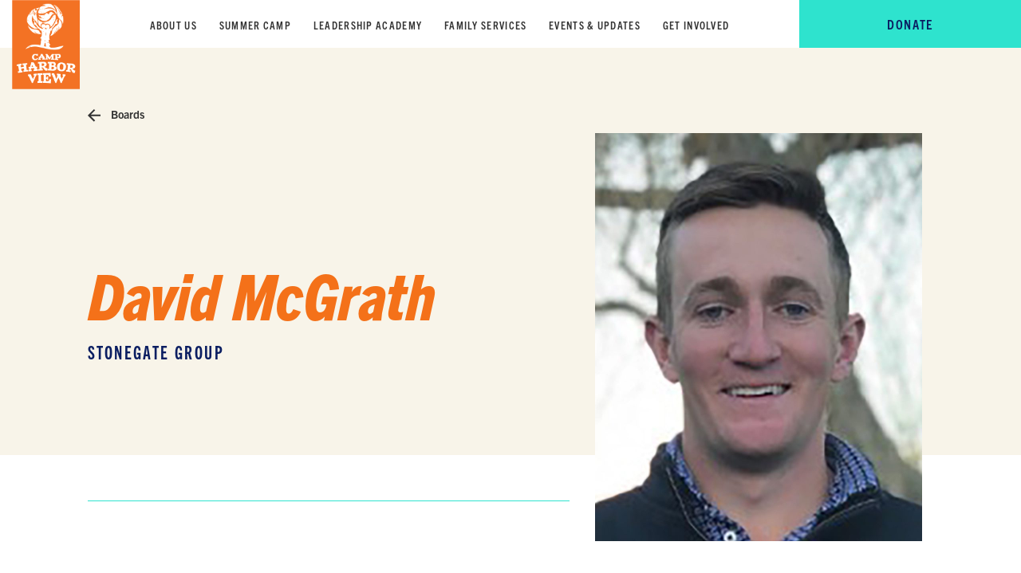

--- FILE ---
content_type: text/html; charset=UTF-8
request_url: https://campharborview.org/people/david-mcgrath/
body_size: 14143
content:
<!DOCTYPE html>
<html lang="en-US">
<head>
    <meta charset="UTF-8">
    <meta http-equiv="X-UA-Compatible" content="IE=edge,chrome=1">
    <meta name="viewport" content="width=device-width, initial-scale=1">
    <meta name="apple-mobile-web-app-capable" content="yes"/>
    <meta name=“facebook-domain-verification” content=“nhwrs5dhyvr8fq8by5y9rxd9efq6mc” />
    <link rel="profile" href="https://gmpg.org/xfn/11">

    <meta name='robots' content='index, follow, max-image-preview:large, max-snippet:-1, max-video-preview:-1' />

	<!-- This site is optimized with the Yoast SEO plugin v26.6 - https://yoast.com/wordpress/plugins/seo/ -->
	<title>David McGrath - Camp Harbor View</title>
	<link rel="canonical" href="https://campharborview.org/people/david-mcgrath/" />
	<meta property="og:locale" content="en_US" />
	<meta property="og:type" content="article" />
	<meta property="og:title" content="David McGrath - Camp Harbor View" />
	<meta property="og:url" content="https://campharborview.org/people/david-mcgrath/" />
	<meta property="og:site_name" content="Camp Harbor View" />
	<meta property="article:publisher" content="https://www.facebook.com/CampHarborViewBoston" />
	<meta property="article:modified_time" content="2021-09-29T15:15:15+00:00" />
	<meta property="og:image" content="https://campharborview.org/wp-content/uploads/2021/09/David-McGrath.jpg" />
	<meta property="og:image:width" content="820" />
	<meta property="og:image:height" content="1024" />
	<meta property="og:image:type" content="image/jpeg" />
	<meta name="twitter:card" content="summary_large_image" />
	<meta name="twitter:site" content="@CampHarborView" />
	<script type="application/ld+json" class="yoast-schema-graph">{"@context":"https://schema.org","@graph":[{"@type":"WebPage","@id":"https://campharborview.org/people/david-mcgrath/","url":"https://campharborview.org/people/david-mcgrath/","name":"David McGrath - Camp Harbor View","isPartOf":{"@id":"https://campharborview.org/#website"},"primaryImageOfPage":{"@id":"https://campharborview.org/people/david-mcgrath/#primaryimage"},"image":{"@id":"https://campharborview.org/people/david-mcgrath/#primaryimage"},"thumbnailUrl":"https://campharborview.org/wp-content/uploads/2021/09/David-McGrath.jpg","datePublished":"2021-09-08T16:02:58+00:00","dateModified":"2021-09-29T15:15:15+00:00","breadcrumb":{"@id":"https://campharborview.org/people/david-mcgrath/#breadcrumb"},"inLanguage":"en-US","potentialAction":[{"@type":"ReadAction","target":["https://campharborview.org/people/david-mcgrath/"]}]},{"@type":"ImageObject","inLanguage":"en-US","@id":"https://campharborview.org/people/david-mcgrath/#primaryimage","url":"https://campharborview.org/wp-content/uploads/2021/09/David-McGrath.jpg","contentUrl":"https://campharborview.org/wp-content/uploads/2021/09/David-McGrath.jpg","width":820,"height":1024},{"@type":"BreadcrumbList","@id":"https://campharborview.org/people/david-mcgrath/#breadcrumb","itemListElement":[{"@type":"ListItem","position":1,"name":"Home","item":"https://campharborview.org/"},{"@type":"ListItem","position":2,"name":"David McGrath"}]},{"@type":"WebSite","@id":"https://campharborview.org/#website","url":"https://campharborview.org/","name":"Camp Harbor View","description":"","publisher":{"@id":"https://campharborview.org/#organization"},"potentialAction":[{"@type":"SearchAction","target":{"@type":"EntryPoint","urlTemplate":"https://campharborview.org/?s={search_term_string}"},"query-input":{"@type":"PropertyValueSpecification","valueRequired":true,"valueName":"search_term_string"}}],"inLanguage":"en-US"},{"@type":"Organization","@id":"https://campharborview.org/#organization","name":"Camp Harbor View","url":"https://campharborview.org/","logo":{"@type":"ImageObject","inLanguage":"en-US","@id":"https://campharborview.org/#/schema/logo/image/","url":"https://campharborview.org/wp-content/uploads/2021/07/CHV_LOGO_REV_BLOCK_RGB._2021-01.png","contentUrl":"https://campharborview.org/wp-content/uploads/2021/07/CHV_LOGO_REV_BLOCK_RGB._2021-01.png","width":256,"height":338,"caption":"Camp Harbor View"},"image":{"@id":"https://campharborview.org/#/schema/logo/image/"},"sameAs":["https://www.facebook.com/CampHarborViewBoston","https://x.com/CampHarborView","https://www.linkedin.com/company/camp-harbor-view-foundation-inc/","https://www.instagram.com/campharborview/"]}]}</script>
	<!-- / Yoast SEO plugin. -->


<link rel='dns-prefetch' href='//fonts.googleapis.com' />
<link rel='dns-prefetch' href='//use.typekit.net' />
<link rel='dns-prefetch' href='//maxcdn.bootstrapcdn.com' />
<link rel="alternate" type="application/rss+xml" title="Camp Harbor View &raquo; Feed" href="https://campharborview.org/feed/" />
<link rel="alternate" type="application/rss+xml" title="Camp Harbor View &raquo; Comments Feed" href="https://campharborview.org/comments/feed/" />
<link rel="alternate" title="oEmbed (JSON)" type="application/json+oembed" href="https://campharborview.org/wp-json/oembed/1.0/embed?url=https%3A%2F%2Fcampharborview.org%2Fpeople%2Fdavid-mcgrath%2F" />
<link rel="alternate" title="oEmbed (XML)" type="text/xml+oembed" href="https://campharborview.org/wp-json/oembed/1.0/embed?url=https%3A%2F%2Fcampharborview.org%2Fpeople%2Fdavid-mcgrath%2F&#038;format=xml" />
		<style>
			.lazyload,
			.lazyloading {
				max-width: 100%;
			}
		</style>
		<style id='wp-img-auto-sizes-contain-inline-css'>
img:is([sizes=auto i],[sizes^="auto," i]){contain-intrinsic-size:3000px 1500px}
/*# sourceURL=wp-img-auto-sizes-contain-inline-css */
</style>
<link rel='stylesheet' id='sbi_styles-css' href='https://campharborview.org/wp-content/plugins/instagram-feed/css/sbi-styles.min.css?ver=6.10.0' media='all' />
<style id='wp-emoji-styles-inline-css'>

	img.wp-smiley, img.emoji {
		display: inline !important;
		border: none !important;
		box-shadow: none !important;
		height: 1em !important;
		width: 1em !important;
		margin: 0 0.07em !important;
		vertical-align: -0.1em !important;
		background: none !important;
		padding: 0 !important;
	}
/*# sourceURL=wp-emoji-styles-inline-css */
</style>
<style id='wp-block-library-inline-css'>
:root{--wp-block-synced-color:#7a00df;--wp-block-synced-color--rgb:122,0,223;--wp-bound-block-color:var(--wp-block-synced-color);--wp-editor-canvas-background:#ddd;--wp-admin-theme-color:#007cba;--wp-admin-theme-color--rgb:0,124,186;--wp-admin-theme-color-darker-10:#006ba1;--wp-admin-theme-color-darker-10--rgb:0,107,160.5;--wp-admin-theme-color-darker-20:#005a87;--wp-admin-theme-color-darker-20--rgb:0,90,135;--wp-admin-border-width-focus:2px}@media (min-resolution:192dpi){:root{--wp-admin-border-width-focus:1.5px}}.wp-element-button{cursor:pointer}:root .has-very-light-gray-background-color{background-color:#eee}:root .has-very-dark-gray-background-color{background-color:#313131}:root .has-very-light-gray-color{color:#eee}:root .has-very-dark-gray-color{color:#313131}:root .has-vivid-green-cyan-to-vivid-cyan-blue-gradient-background{background:linear-gradient(135deg,#00d084,#0693e3)}:root .has-purple-crush-gradient-background{background:linear-gradient(135deg,#34e2e4,#4721fb 50%,#ab1dfe)}:root .has-hazy-dawn-gradient-background{background:linear-gradient(135deg,#faaca8,#dad0ec)}:root .has-subdued-olive-gradient-background{background:linear-gradient(135deg,#fafae1,#67a671)}:root .has-atomic-cream-gradient-background{background:linear-gradient(135deg,#fdd79a,#004a59)}:root .has-nightshade-gradient-background{background:linear-gradient(135deg,#330968,#31cdcf)}:root .has-midnight-gradient-background{background:linear-gradient(135deg,#020381,#2874fc)}:root{--wp--preset--font-size--normal:16px;--wp--preset--font-size--huge:42px}.has-regular-font-size{font-size:1em}.has-larger-font-size{font-size:2.625em}.has-normal-font-size{font-size:var(--wp--preset--font-size--normal)}.has-huge-font-size{font-size:var(--wp--preset--font-size--huge)}.has-text-align-center{text-align:center}.has-text-align-left{text-align:left}.has-text-align-right{text-align:right}.has-fit-text{white-space:nowrap!important}#end-resizable-editor-section{display:none}.aligncenter{clear:both}.items-justified-left{justify-content:flex-start}.items-justified-center{justify-content:center}.items-justified-right{justify-content:flex-end}.items-justified-space-between{justify-content:space-between}.screen-reader-text{border:0;clip-path:inset(50%);height:1px;margin:-1px;overflow:hidden;padding:0;position:absolute;width:1px;word-wrap:normal!important}.screen-reader-text:focus{background-color:#ddd;clip-path:none;color:#444;display:block;font-size:1em;height:auto;left:5px;line-height:normal;padding:15px 23px 14px;text-decoration:none;top:5px;width:auto;z-index:100000}html :where(.has-border-color){border-style:solid}html :where([style*=border-top-color]){border-top-style:solid}html :where([style*=border-right-color]){border-right-style:solid}html :where([style*=border-bottom-color]){border-bottom-style:solid}html :where([style*=border-left-color]){border-left-style:solid}html :where([style*=border-width]){border-style:solid}html :where([style*=border-top-width]){border-top-style:solid}html :where([style*=border-right-width]){border-right-style:solid}html :where([style*=border-bottom-width]){border-bottom-style:solid}html :where([style*=border-left-width]){border-left-style:solid}html :where(img[class*=wp-image-]){height:auto;max-width:100%}:where(figure){margin:0 0 1em}html :where(.is-position-sticky){--wp-admin--admin-bar--position-offset:var(--wp-admin--admin-bar--height,0px)}@media screen and (max-width:600px){html :where(.is-position-sticky){--wp-admin--admin-bar--position-offset:0px}}

/*# sourceURL=wp-block-library-inline-css */
</style><style id='global-styles-inline-css'>
:root{--wp--preset--aspect-ratio--square: 1;--wp--preset--aspect-ratio--4-3: 4/3;--wp--preset--aspect-ratio--3-4: 3/4;--wp--preset--aspect-ratio--3-2: 3/2;--wp--preset--aspect-ratio--2-3: 2/3;--wp--preset--aspect-ratio--16-9: 16/9;--wp--preset--aspect-ratio--9-16: 9/16;--wp--preset--color--black: #000000;--wp--preset--color--cyan-bluish-gray: #abb8c3;--wp--preset--color--white: #ffffff;--wp--preset--color--pale-pink: #f78da7;--wp--preset--color--vivid-red: #cf2e2e;--wp--preset--color--luminous-vivid-orange: #ff6900;--wp--preset--color--luminous-vivid-amber: #fcb900;--wp--preset--color--light-green-cyan: #7bdcb5;--wp--preset--color--vivid-green-cyan: #00d084;--wp--preset--color--pale-cyan-blue: #8ed1fc;--wp--preset--color--vivid-cyan-blue: #0693e3;--wp--preset--color--vivid-purple: #9b51e0;--wp--preset--gradient--vivid-cyan-blue-to-vivid-purple: linear-gradient(135deg,rgb(6,147,227) 0%,rgb(155,81,224) 100%);--wp--preset--gradient--light-green-cyan-to-vivid-green-cyan: linear-gradient(135deg,rgb(122,220,180) 0%,rgb(0,208,130) 100%);--wp--preset--gradient--luminous-vivid-amber-to-luminous-vivid-orange: linear-gradient(135deg,rgb(252,185,0) 0%,rgb(255,105,0) 100%);--wp--preset--gradient--luminous-vivid-orange-to-vivid-red: linear-gradient(135deg,rgb(255,105,0) 0%,rgb(207,46,46) 100%);--wp--preset--gradient--very-light-gray-to-cyan-bluish-gray: linear-gradient(135deg,rgb(238,238,238) 0%,rgb(169,184,195) 100%);--wp--preset--gradient--cool-to-warm-spectrum: linear-gradient(135deg,rgb(74,234,220) 0%,rgb(151,120,209) 20%,rgb(207,42,186) 40%,rgb(238,44,130) 60%,rgb(251,105,98) 80%,rgb(254,248,76) 100%);--wp--preset--gradient--blush-light-purple: linear-gradient(135deg,rgb(255,206,236) 0%,rgb(152,150,240) 100%);--wp--preset--gradient--blush-bordeaux: linear-gradient(135deg,rgb(254,205,165) 0%,rgb(254,45,45) 50%,rgb(107,0,62) 100%);--wp--preset--gradient--luminous-dusk: linear-gradient(135deg,rgb(255,203,112) 0%,rgb(199,81,192) 50%,rgb(65,88,208) 100%);--wp--preset--gradient--pale-ocean: linear-gradient(135deg,rgb(255,245,203) 0%,rgb(182,227,212) 50%,rgb(51,167,181) 100%);--wp--preset--gradient--electric-grass: linear-gradient(135deg,rgb(202,248,128) 0%,rgb(113,206,126) 100%);--wp--preset--gradient--midnight: linear-gradient(135deg,rgb(2,3,129) 0%,rgb(40,116,252) 100%);--wp--preset--font-size--small: 13px;--wp--preset--font-size--medium: 20px;--wp--preset--font-size--large: 36px;--wp--preset--font-size--x-large: 42px;--wp--preset--spacing--20: 0.44rem;--wp--preset--spacing--30: 0.67rem;--wp--preset--spacing--40: 1rem;--wp--preset--spacing--50: 1.5rem;--wp--preset--spacing--60: 2.25rem;--wp--preset--spacing--70: 3.38rem;--wp--preset--spacing--80: 5.06rem;--wp--preset--shadow--natural: 6px 6px 9px rgba(0, 0, 0, 0.2);--wp--preset--shadow--deep: 12px 12px 50px rgba(0, 0, 0, 0.4);--wp--preset--shadow--sharp: 6px 6px 0px rgba(0, 0, 0, 0.2);--wp--preset--shadow--outlined: 6px 6px 0px -3px rgb(255, 255, 255), 6px 6px rgb(0, 0, 0);--wp--preset--shadow--crisp: 6px 6px 0px rgb(0, 0, 0);}:where(.is-layout-flex){gap: 0.5em;}:where(.is-layout-grid){gap: 0.5em;}body .is-layout-flex{display: flex;}.is-layout-flex{flex-wrap: wrap;align-items: center;}.is-layout-flex > :is(*, div){margin: 0;}body .is-layout-grid{display: grid;}.is-layout-grid > :is(*, div){margin: 0;}:where(.wp-block-columns.is-layout-flex){gap: 2em;}:where(.wp-block-columns.is-layout-grid){gap: 2em;}:where(.wp-block-post-template.is-layout-flex){gap: 1.25em;}:where(.wp-block-post-template.is-layout-grid){gap: 1.25em;}.has-black-color{color: var(--wp--preset--color--black) !important;}.has-cyan-bluish-gray-color{color: var(--wp--preset--color--cyan-bluish-gray) !important;}.has-white-color{color: var(--wp--preset--color--white) !important;}.has-pale-pink-color{color: var(--wp--preset--color--pale-pink) !important;}.has-vivid-red-color{color: var(--wp--preset--color--vivid-red) !important;}.has-luminous-vivid-orange-color{color: var(--wp--preset--color--luminous-vivid-orange) !important;}.has-luminous-vivid-amber-color{color: var(--wp--preset--color--luminous-vivid-amber) !important;}.has-light-green-cyan-color{color: var(--wp--preset--color--light-green-cyan) !important;}.has-vivid-green-cyan-color{color: var(--wp--preset--color--vivid-green-cyan) !important;}.has-pale-cyan-blue-color{color: var(--wp--preset--color--pale-cyan-blue) !important;}.has-vivid-cyan-blue-color{color: var(--wp--preset--color--vivid-cyan-blue) !important;}.has-vivid-purple-color{color: var(--wp--preset--color--vivid-purple) !important;}.has-black-background-color{background-color: var(--wp--preset--color--black) !important;}.has-cyan-bluish-gray-background-color{background-color: var(--wp--preset--color--cyan-bluish-gray) !important;}.has-white-background-color{background-color: var(--wp--preset--color--white) !important;}.has-pale-pink-background-color{background-color: var(--wp--preset--color--pale-pink) !important;}.has-vivid-red-background-color{background-color: var(--wp--preset--color--vivid-red) !important;}.has-luminous-vivid-orange-background-color{background-color: var(--wp--preset--color--luminous-vivid-orange) !important;}.has-luminous-vivid-amber-background-color{background-color: var(--wp--preset--color--luminous-vivid-amber) !important;}.has-light-green-cyan-background-color{background-color: var(--wp--preset--color--light-green-cyan) !important;}.has-vivid-green-cyan-background-color{background-color: var(--wp--preset--color--vivid-green-cyan) !important;}.has-pale-cyan-blue-background-color{background-color: var(--wp--preset--color--pale-cyan-blue) !important;}.has-vivid-cyan-blue-background-color{background-color: var(--wp--preset--color--vivid-cyan-blue) !important;}.has-vivid-purple-background-color{background-color: var(--wp--preset--color--vivid-purple) !important;}.has-black-border-color{border-color: var(--wp--preset--color--black) !important;}.has-cyan-bluish-gray-border-color{border-color: var(--wp--preset--color--cyan-bluish-gray) !important;}.has-white-border-color{border-color: var(--wp--preset--color--white) !important;}.has-pale-pink-border-color{border-color: var(--wp--preset--color--pale-pink) !important;}.has-vivid-red-border-color{border-color: var(--wp--preset--color--vivid-red) !important;}.has-luminous-vivid-orange-border-color{border-color: var(--wp--preset--color--luminous-vivid-orange) !important;}.has-luminous-vivid-amber-border-color{border-color: var(--wp--preset--color--luminous-vivid-amber) !important;}.has-light-green-cyan-border-color{border-color: var(--wp--preset--color--light-green-cyan) !important;}.has-vivid-green-cyan-border-color{border-color: var(--wp--preset--color--vivid-green-cyan) !important;}.has-pale-cyan-blue-border-color{border-color: var(--wp--preset--color--pale-cyan-blue) !important;}.has-vivid-cyan-blue-border-color{border-color: var(--wp--preset--color--vivid-cyan-blue) !important;}.has-vivid-purple-border-color{border-color: var(--wp--preset--color--vivid-purple) !important;}.has-vivid-cyan-blue-to-vivid-purple-gradient-background{background: var(--wp--preset--gradient--vivid-cyan-blue-to-vivid-purple) !important;}.has-light-green-cyan-to-vivid-green-cyan-gradient-background{background: var(--wp--preset--gradient--light-green-cyan-to-vivid-green-cyan) !important;}.has-luminous-vivid-amber-to-luminous-vivid-orange-gradient-background{background: var(--wp--preset--gradient--luminous-vivid-amber-to-luminous-vivid-orange) !important;}.has-luminous-vivid-orange-to-vivid-red-gradient-background{background: var(--wp--preset--gradient--luminous-vivid-orange-to-vivid-red) !important;}.has-very-light-gray-to-cyan-bluish-gray-gradient-background{background: var(--wp--preset--gradient--very-light-gray-to-cyan-bluish-gray) !important;}.has-cool-to-warm-spectrum-gradient-background{background: var(--wp--preset--gradient--cool-to-warm-spectrum) !important;}.has-blush-light-purple-gradient-background{background: var(--wp--preset--gradient--blush-light-purple) !important;}.has-blush-bordeaux-gradient-background{background: var(--wp--preset--gradient--blush-bordeaux) !important;}.has-luminous-dusk-gradient-background{background: var(--wp--preset--gradient--luminous-dusk) !important;}.has-pale-ocean-gradient-background{background: var(--wp--preset--gradient--pale-ocean) !important;}.has-electric-grass-gradient-background{background: var(--wp--preset--gradient--electric-grass) !important;}.has-midnight-gradient-background{background: var(--wp--preset--gradient--midnight) !important;}.has-small-font-size{font-size: var(--wp--preset--font-size--small) !important;}.has-medium-font-size{font-size: var(--wp--preset--font-size--medium) !important;}.has-large-font-size{font-size: var(--wp--preset--font-size--large) !important;}.has-x-large-font-size{font-size: var(--wp--preset--font-size--x-large) !important;}
/*# sourceURL=global-styles-inline-css */
</style>

<style id='classic-theme-styles-inline-css'>
/*! This file is auto-generated */
.wp-block-button__link{color:#fff;background-color:#32373c;border-radius:9999px;box-shadow:none;text-decoration:none;padding:calc(.667em + 2px) calc(1.333em + 2px);font-size:1.125em}.wp-block-file__button{background:#32373c;color:#fff;text-decoration:none}
/*# sourceURL=/wp-includes/css/classic-themes.min.css */
</style>
<link rel='stylesheet' id='supertheme-style-css' href='https://campharborview.org/wp-content/themes/supertheme/css/main.css?ver=0.0.170' media='all' />
<link rel='stylesheet' id='supertheme-elements-css' href='https://campharborview.org/wp-content/themes/supertheme/css/elements/elements.css?ver=0.0.170' media='all' />
<link rel='stylesheet' id='google-fonts-css' href='https://fonts.googleapis.com/css2?family=Lato%3Aital%2Cwght%400%2C100%3B0%2C300%3B0%2C400%3B0%2C700%3B0%2C900%3B1%2C100%3B1%2C300%3B1%2C400%3B1%2C700%3B1%2C900&#038;display=swap&#038;ver=0.0.170' media='all' />
<link rel='stylesheet' id='site-fonts-css' href='https://use.typekit.net/djb4xym.css?ver=0.0.170' media='all' />
<link rel='stylesheet' id='font-awesome-css' href='https://maxcdn.bootstrapcdn.com/font-awesome/latest/css/font-awesome.min.css?ver=0.0.170' media='all' />
<link rel='stylesheet' id='individual-member-block-css-supertheme-individual-member-css' href='https://campharborview.org/wp-content/themes/supertheme/blocks/individual-member/individual-member.css?ver=0.0.170' media='all' />
<link rel='stylesheet' id='site-wide-alert-block-css-supertheme-site-wide-alert-css' href='https://campharborview.org/wp-content/themes/supertheme/blocks/site-wide-alert/site-wide-alert.css?ver=0.0.170' media='all' />
<link rel='stylesheet' id='navigation-block-css-supertheme-navigation-css' href='https://campharborview.org/wp-content/themes/supertheme/blocks/navigation/navigation.css?ver=0.0.170' media='all' />
<link rel='stylesheet' id='footer-block-css-supertheme-footer-css' href='https://campharborview.org/wp-content/themes/supertheme/blocks/footer/footer.css?ver=0.0.170' media='all' />
<link rel='stylesheet' id='ald-styles-css' href='https://campharborview.org/wp-content/plugins/ajax-load-more-anything/assets/styles.min.css?ver=3.3.9' media='all' />
<script src="https://campharborview.org/wp-includes/js/jquery/jquery.min.js?ver=3.7.1" id="jquery-core-js"></script>
<script src="https://campharborview.org/wp-includes/js/jquery/jquery-migrate.min.js?ver=3.4.1" id="jquery-migrate-js"></script>
<link rel="https://api.w.org/" href="https://campharborview.org/wp-json/" /><link rel="alternate" title="JSON" type="application/json" href="https://campharborview.org/wp-json/wp/v2/people/9144" /><link rel="EditURI" type="application/rsd+xml" title="RSD" href="https://campharborview.org/xmlrpc.php?rsd" />
<link rel='shortlink' href='https://campharborview.org/?p=9144' />
<!-- Google tag (gtag.js) --> 
<script async src="https://www.googletagmanager.com/gtag/js?id=G-BJ3PE9TR93"></script>
<script>
	window.dataLayer = window.dataLayer || []; 
	function gtag(){dataLayer.push(arguments);} 
	gtag('js', new Date()); gtag('config', 'G-BJ3PE9TR93'); 
</script>
<link rel="shortcut icon" href="https://campharborview.org//wp-content/uploads/2021/09/favico-1.png">
<link rel="icon" href="https://campharborview.org//wp-content/uploads/2021/09/favico-1.png">
<link rel="apple-touch-icon" href="https://campharborview.org//wp-content/uploads/2021/09/favico-1.png">
<link rel="apple-touch-icon-precomposed" href="https://campharborview.org//wp-content/uploads/2021/09/favico-1.png">		<script>
			document.documentElement.className = document.documentElement.className.replace('no-js', 'js');
		</script>
				<style>
			.no-js img.lazyload {
				display: none;
			}

			figure.wp-block-image img.lazyloading {
				min-width: 150px;
			}

			.lazyload,
			.lazyloading {
				--smush-placeholder-width: 100px;
				--smush-placeholder-aspect-ratio: 1/1;
				width: var(--smush-image-width, var(--smush-placeholder-width)) !important;
				aspect-ratio: var(--smush-image-aspect-ratio, var(--smush-placeholder-aspect-ratio)) !important;
			}

						.lazyload, .lazyloading {
				opacity: 0;
			}

			.lazyloaded {
				opacity: 1;
				transition: opacity 400ms;
				transition-delay: 0ms;
			}

					</style>
		<style></style><link rel="icon" href="https://campharborview.org/wp-content/uploads/2021/09/favico.png" sizes="32x32" />
<link rel="icon" href="https://campharborview.org/wp-content/uploads/2021/09/favico.png" sizes="192x192" />
<link rel="apple-touch-icon" href="https://campharborview.org/wp-content/uploads/2021/09/favico.png" />
<meta name="msapplication-TileImage" content="https://campharborview.org/wp-content/uploads/2021/09/favico.png" />
		<style id="wp-custom-css">
			/* || NEED TO BE UPDATED IN GLOBAL SHEET */

.wp-block-supertheme-individual-job-post .individual-job-post__content ol li, .wp-block-supertheme-individual-job-post .individual-job-post__content ul li {
	line-height: 1.75rem
}
/* 2025 BRAND CAMPAIGN PAGE */

.page-id-15637
	.wp-block-supertheme-hero .hero__image:before {
background: none !important;
}

.page-id-15637 .wp-block-supertheme-feature-gallery .title h2 {
	max-width: 790px;
	margin: 0px auto !important;
}

.page-id-15637 .wp-block-supertheme-links {
	padding: 60px 0 0 0;
}
.page-id-15637 .wp-block-supertheme-image-with-text {
	padding: 50px 0;
}
/* END 2025 BRAND CAMPAIGN PAGE */

/* GIP PAGE FEATURE GALLERY BLOCKS BOTTOM PADDING */
.page-id-14018 .wp-block-supertheme-feature-gallery .feature-gallery.style4 .feature-gallery__detail {
	padding: 26px 40px 15px;
}
@media (max-width: 767px) {}
.page-id-14018 .wp-block-supertheme-feature-gallery .feature-gallery.style4 .feature-gallery__detail {
		padding: 26px 40px 28px;
}
}
/* || END GIP PAGE FEATURE GALLERY BLOCKS BOTTOM PADDING */

/* HUBSPOT FORM LABEL TEXT */
.wp-block-supertheme-form .hs-form label {
	font-size: 16px;
	line-height: 1.3em;
}
.wp-block-supertheme-form .hs-form .hs-fieldtype-booleancheckbox p {
		font-size: 16px;
	line-height: 1.3em;
}
/* || END HUBSPOT FORM LABEL TEXT */

/* WELLNESS AND CLINICAL PAGE */
/*.wp-block-supertheme-impact .impact-block__stat h3 {
	font-size: 120px;
}*/

/* || END WELLNESS AND CLINICAL PAGE */

/* RACIAL EQUITY PAGE */
.page-id-14333 .wp-block-supertheme-form {
padding: 0 0 60px 0;
}
.page-id-14333 .wp-block-supertheme-form h3 {
	font-size: 34px;
	color: #f47119;
}
/* || END RACIAL EQUITY PAGE */

/* || REMEMBERING JACK POST */

.post-id-14761 .wp-block-supertheme-horizontal-slider {
	padding: 10px 0 !important;
}

.slider-less-padding {
	padding: 10px 0;

}
/* || END REMEMBERING JACK POST */


/* || DCP REPORT PAGE */

/*.video-quotes .h4 {*/
h4.video-quotes {
	font-size: 50px;
	line-height: 1.35;
	font-style: italic;
	font-weight: 800;
}
@media (max-width: 1200px) {
	/*.video-quotes .h4 {*/
	h4.video-quotes {
	  font-size: 34px;
  }
}
.page-id-14018 .wp-block-supertheme-image-with-text .text-image__content a.btn {
    max-width: 310px !important;
}

.wp-block-supertheme-hero.hide-title .innerbanner__content h1 { display: none !important; 
}

.page-id-14207 .wp-block-supertheme-image-with-text-videos {
	padding: 30px 0 !important;
}

.wp-block-supertheme-image-with-text-less-padding-bottom {
	padding-bottom: 0 !important;
}

@media (max-width: 770px) {
	.page-id-14207 .wp-block-supertheme-image-with-text-videos {
	padding: 50px 0 !important;
}
}

@media (min-width: 1200px) {
.page-id-14207 .wp-block-supertheme-image-with-text.style1 .text-image__title {
	font-size: 82px !important;
}
}

/* || END DCP REPORT PAGE */


	.wp-block-supertheme-image-with-text .text-image__inner.img-gradient:after {
background: linear-gradient(to right bottom,#ffffff 3.36%,rgba(255,255,255,0) 33.8%)
}

	.wp-block-supertheme-feature-gallery .feature-gallery.style2 .feature-gallery__detail h2 {
font-size: 32px;
Line-height: 1.2;
}

.individual-post .post-details .post-content ul li:before {
padding-top: 5px;
}

.max-width-1060 {
	max-width: 1060px;
margin: 0 auto
}
.remove-top-padding {
	padding-top: 60px !important;
} 

.wp-block-supertheme-feature-gallery .feature-gallery.style2 .feature-gallery__detail h4 {
font-size: 18px;
Line-height: 1.2;
}
	
.wp-block-supertheme-billboard .billboard__title h2 {
	line-height: .85em;
}

.page-id-7920 .wp-block-supertheme-feature-gallery .feature-gallery {
margin-top: 25px;
}

body h5 {
font-weight: 600;
}
.wp-block-column {
	padding-right: 20px;
}

.page-id-668 .wp-block-supertheme-supporters-logo-grid .block-logo--grid {
	margin-bottom: 0;
}

.wp-block-supertheme-events-updates .events-block--1 .block-content--title {
	max-width: 623px;
}
/* .wp-block-supertheme-stats-with-video {
	padding-top: 135px;
} */

.wp-block-supertheme-image-with-text .text-image__content a.btn {
	max-width: 290px;
}
.wp-block-supertheme-image-with-text.style1 .text-image__icon {
	z-index: 2;
}

@media (max-width: 1200px) and (min-width: 768px) {
.page-id-8109 .wp-block-supertheme-feature-gallery .feature-gallery.style4 .feature-gallery__detail h2  {
font-size: 35px;
	} }

@media (max-width: 1200px) and (min-width: 768px) {
.page-id-8009 .wp-block-supertheme-feature-gallery .feature-gallery.style4 .feature-gallery__detail h2  {
font-size: 35px;
	} }

@media (max-width: 1200px) {
 .wp-block-supertheme-image-with-text .text-image__content ul li {
font-size: 18px;
padding-left: 30px; 
margin-left: var(--margin-left);
}
}
.wp-block-supertheme-image-with-text .text-image__content ol li {
list-style-type: decimal;
list-style-position: inside;
padding-left: 0;
}

/* || 2022 BEACH BALL PAGE */

.page-id-10801 .wp-block-supertheme-hero .innerbanner__content h1 {
visibility: hidden;
}


.page-id-10801 .wp-block-supertheme-hero .innerbanner__image:before {
background: none;
}

.page-id-10801 .wp-block-supertheme-hero .innerbanner__image:after {
background: none;
}
/* || END 2022 BEACH BALL PAGE */

.wp-block-supertheme-image-with-text .text-image__content p a.btn:hover {
	color: #fff;
}
#infoform h3 {
	font-weight: 700;
  font-size: 38px;
  line-height: 1.71;
  letter-spacing: 0;
}

.page-id-8482 .wp-block-supertheme-image-with-text .text-image__content ul li {
	font-size: 20px;
}   

@media (max-width: 767px) {
.wp-block-supertheme-program-areas .title span {
	line-height: 2rem;
	}
	    body h2 {
        font-size: 35px;
	}
}

		</style>
		<style type="text/css"></style>
    <!-- Meta Pixel Code -->
    <script>
    !function(f,b,e,v,n,t,s)
    {if(f.fbq)return;n=f.fbq=function(){n.callMethod?
    n.callMethod.apply(n,arguments):n.queue.push(arguments)};
    if(!f._fbq)f._fbq=n;n.push=n;n.loaded=!0;n.version='2.0';
    n.queue=[];t=b.createElement(e);t.async=!0;
    t.src=v;s=b.getElementsByTagName(e)[0];
    s.parentNode.insertBefore(t,s)}(window, document,'script',
    'https://connect.facebook.net/en_US/fbevents.js');
    fbq('init', '239355968521200');
    fbq('track', 'PageView');
    </script>
    <noscript><img height="1" width="1" style="display:none"
    src="https://www.facebook.com/tr?id=239355968521200&ev=PageView&noscript=1"
    /></noscript>
    <!-- End Meta Pixel Code -->
</head>
<body class="wp-singular people-template-default single single-people postid-9144 wp-embed-responsive wp-theme-supertheme normal-site-layout">
<a class="skip-link screen-reader-text" href="#site-content">Skip to the content</a><section class="site-layout">

    <header class="extendable-blocks">




<div class="supertheme-block supertheme-block--getgi88kp wp-block-supertheme-navigation">
    <div class="container">
        <div class="nav__logo">
            <a href="https://campharborview.org">
                <img data-src="https://campharborview.org//wp-content/uploads/2021/07/CHV_LOGO_REV_BLOCK_RGB._2021-01.png" alt="Camp Harbor View" src="[data-uri]" class="lazyload">
            </a>
        </div>
        <div class="nav__mobile">
			<a class="nav__anchor" href="#0">
                <span>
    <svg width="18" height="9" viewBox="0 0 18 9" fill="none" xmlns="http://www.w3.org/2000/svg">
		<line x1="6" y1="1" x2="17" y2="1" stroke="#333333" stroke-width="2" stroke-linecap="round"></line>
		<line x1="1" y1="8" x2="17" y2="8" stroke="#333333" stroke-width="2" stroke-linecap="round"></line>
	</svg>
				</span>
				MENU
            </a>
		</div>
        <div class="menu__close">
			<a class="menuclose--button" href="#0"><i class="fa fa-times"></i> CLOSE</a>
		</div>
        <div class="menu-header-container"><ul id="menu-header" class="menu"><li id="menu-item-7295" class="menu-item menu-item-type-post_type menu-item-object-page menu-item-7295"><a href="https://campharborview.org/about-us/">About Us</a></li>
<li id="menu-item-172" class="menu-item menu-item-type-post_type menu-item-object-page menu-item-172"><a href="https://campharborview.org/summer-camp/">Summer Camp</a></li>
<li id="menu-item-739" class="menu-item menu-item-type-post_type menu-item-object-page menu-item-739"><a href="https://campharborview.org/leadership-academy/">Leadership Academy</a></li>
<li id="menu-item-1097" class="menu-item menu-item-type-post_type menu-item-object-page menu-item-1097"><a href="https://campharborview.org/family-services/">Family Services</a></li>
<li id="menu-item-239" class="menu-item menu-item-type-post_type menu-item-object-page menu-item-239"><a href="https://campharborview.org/events-and-updates/">Events &#038; Updates</a></li>
<li id="menu-item-738" class="menu-item menu-item-type-post_type menu-item-object-page menu-item-738"><a href="https://campharborview.org/get-involved/">Get Involved</a></li>
<li id="menu-item-12" class="donate menu-item menu-item-type-custom menu-item-object-custom menu-item-12"><a href="https://support.campharborview.org/campaign/740230/donate">Donate</a></li>
</ul></div>
    </div>
</div></header>
        <main class="extendable-blocks">






<div class="supertheme-block wp-block-supertheme-individual-member">
    <div class="container">
        <div class="back-arrow">
                <a href="https://campharborview.org/about-us/boards">
<svg width="16" height="16" viewBox="0 0 16 16" fill="none" xmlns="http://www.w3.org/2000/svg">
	<path d="M3.828 8.778L9.192 14.142L7.778 15.556L-3.39987e-07 7.778L7.778 -3.59395e-07L9.192 1.414L3.828 6.778L16 6.778L16 8.778L3.828 8.778Z" fill="#333333"></path>
</svg>                    Boards
                </a>
		</div>
        <div class="single-person">
            <div class="single-person__detail">
                <h2>David McGrath</h2>
                <span class="position">Stonegate Group</span>
            </div>
            <div class="single-person__inner">
                <div class="person-image">
                    <img fetchpriority="high" decoding="async" width="820" height="1024" src="https://campharborview.org/wp-content/uploads/2021/09/David-McGrath.jpg" class="attachment-post-thumbnail size-post-thumbnail wp-post-image" alt="" srcset="https://campharborview.org/wp-content/uploads/2021/09/David-McGrath.jpg 820w, https://campharborview.org/wp-content/uploads/2021/09/David-McGrath-240x300.jpg 240w, https://campharborview.org/wp-content/uploads/2021/09/David-McGrath-768x959.jpg 768w" sizes="(max-width: 820px) 100vw, 820px" />
                </div>
                <div class="person-socials">
                </div>
            </div>
        </div>
            <div class="more-team-members">
                <h2 class="more-team-members__title">MORE ADVISORY BOARD MEMBERS</h2>
                <div class="team-member">
                    <ul class="hv-row">
                            <li class="three">
                                <a class="team-item" href="https://campharborview.org/people/cathleen-connors/">
                                    <div class="team-img">
                                        <img decoding="async" width="820" height="1024" data-src="https://campharborview.org/wp-content/uploads/2021/09/CathleenC.jpg" class="attachment-post-thumbnail size-post-thumbnail wp-post-image lazyload" alt="" data-srcset="https://campharborview.org/wp-content/uploads/2021/09/CathleenC.jpg 820w, https://campharborview.org/wp-content/uploads/2021/09/CathleenC-240x300.jpg 240w, https://campharborview.org/wp-content/uploads/2021/09/CathleenC-768x959.jpg 768w" data-sizes="(max-width: 820px) 100vw, 820px" src="[data-uri]" style="--smush-placeholder-width: 820px; --smush-placeholder-aspect-ratio: 820/1024;" />
                                    </div>
                                    <div class="team-member-detail">
                                        <h4>Cathleen Connors</h4>
                                        <p>JP Morgan</p>
                                    </div>
                                </a>
                            </li>
                            <li class="three">
                                <a class="team-item" href="https://campharborview.org/people/john-corcoran/">
                                    <div class="team-img">
                                        <img decoding="async" width="820" height="1024" data-src="https://campharborview.org/wp-content/uploads/2021/09/John-Corcoran-Headshot.jpg" class="attachment-post-thumbnail size-post-thumbnail wp-post-image lazyload" alt="" data-srcset="https://campharborview.org/wp-content/uploads/2021/09/John-Corcoran-Headshot.jpg 820w, https://campharborview.org/wp-content/uploads/2021/09/John-Corcoran-Headshot-240x300.jpg 240w, https://campharborview.org/wp-content/uploads/2021/09/John-Corcoran-Headshot-768x959.jpg 768w" data-sizes="(max-width: 820px) 100vw, 820px" src="[data-uri]" style="--smush-placeholder-width: 820px; --smush-placeholder-aspect-ratio: 820/1024;" />
                                    </div>
                                    <div class="team-member-detail">
                                        <h4>John Corcoran</h4>
                                        <p>Coldwell Banker</p>
                                    </div>
                                </a>
                            </li>
                            <li class="three">
                                <a class="team-item" href="https://campharborview.org/people/tom-crohan/">
                                    <div class="team-img">
                                        <img decoding="async" width="820" height="1024" data-src="https://campharborview.org/wp-content/uploads/2021/09/TomCrohan.png" class="attachment-post-thumbnail size-post-thumbnail wp-post-image lazyload" alt="" data-srcset="https://campharborview.org/wp-content/uploads/2021/09/TomCrohan.png 820w, https://campharborview.org/wp-content/uploads/2021/09/TomCrohan-240x300.png 240w, https://campharborview.org/wp-content/uploads/2021/09/TomCrohan-768x959.png 768w" data-sizes="(max-width: 820px) 100vw, 820px" src="[data-uri]" style="--smush-placeholder-width: 820px; --smush-placeholder-aspect-ratio: 820/1024;" />
                                    </div>
                                    <div class="team-member-detail">
                                        <h4>Tom Crohan</h4>
                                        <p>John Hancock</p>
                                    </div>
                                </a>
                            </li>
                            <li class="three">
                                <a class="team-item" href="https://campharborview.org/people/meredith-dewitt/">
                                    <div class="team-img">
                                        <img decoding="async" width="820" height="1024" data-src="https://campharborview.org/wp-content/uploads/2021/09/MDeWitt.jpg" class="attachment-post-thumbnail size-post-thumbnail wp-post-image lazyload" alt="" data-srcset="https://campharborview.org/wp-content/uploads/2021/09/MDeWitt.jpg 820w, https://campharborview.org/wp-content/uploads/2021/09/MDeWitt-240x300.jpg 240w, https://campharborview.org/wp-content/uploads/2021/09/MDeWitt-768x959.jpg 768w" data-sizes="(max-width: 820px) 100vw, 820px" src="[data-uri]" style="--smush-placeholder-width: 820px; --smush-placeholder-aspect-ratio: 820/1024;" />
                                    </div>
                                    <div class="team-member-detail">
                                        <h4>Meredith DeWitt</h4>
                                        <p>Meredith J. DeWitt Consulting</p>
                                    </div>
                                </a>
                            </li>
                            <li class="three">
                                <a class="team-item" href="https://campharborview.org/people/peter-farrington/">
                                    <div class="team-img">
                                        <img decoding="async" width="820" height="1024" data-src="https://campharborview.org/wp-content/uploads/2021/09/Pete1.jpg" class="attachment-post-thumbnail size-post-thumbnail wp-post-image lazyload" alt="" data-srcset="https://campharborview.org/wp-content/uploads/2021/09/Pete1.jpg 820w, https://campharborview.org/wp-content/uploads/2021/09/Pete1-240x300.jpg 240w, https://campharborview.org/wp-content/uploads/2021/09/Pete1-768x959.jpg 768w" data-sizes="(max-width: 820px) 100vw, 820px" src="[data-uri]" style="--smush-placeholder-width: 820px; --smush-placeholder-aspect-ratio: 820/1024;" />
                                    </div>
                                    <div class="team-member-detail">
                                        <h4>Peter Farrington</h4>
                                        <p>UBS</p>
                                    </div>
                                </a>
                            </li>
                            <li class="three">
                                <a class="team-item" href="https://campharborview.org/people/tim-galvin/">
                                    <div class="team-img">
                                        <img decoding="async" width="820" height="1024" data-src="https://campharborview.org/wp-content/uploads/2021/09/Tim-Galvin-advisory.jpg" class="attachment-post-thumbnail size-post-thumbnail wp-post-image lazyload" alt="Tim Galvin headshot" data-srcset="https://campharborview.org/wp-content/uploads/2021/09/Tim-Galvin-advisory.jpg 820w, https://campharborview.org/wp-content/uploads/2021/09/Tim-Galvin-advisory-240x300.jpg 240w, https://campharborview.org/wp-content/uploads/2021/09/Tim-Galvin-advisory-768x959.jpg 768w" data-sizes="(max-width: 820px) 100vw, 820px" src="[data-uri]" style="--smush-placeholder-width: 820px; --smush-placeholder-aspect-ratio: 820/1024;" />
                                    </div>
                                    <div class="team-member-detail">
                                        <h4>Tim Galvin</h4>
                                        <p>Mass General Brigham</p>
                                    </div>
                                </a>
                            </li>
                            <li class="three">
                                <a class="team-item" href="https://campharborview.org/people/balaji-gandhi/">
                                    <div class="team-img">
                                        <img decoding="async" width="820" height="1024" data-src="https://campharborview.org/wp-content/uploads/2021/09/Balaji-Gandhi_1869.jpg" class="attachment-post-thumbnail size-post-thumbnail wp-post-image lazyload" alt="" data-srcset="https://campharborview.org/wp-content/uploads/2021/09/Balaji-Gandhi_1869.jpg 820w, https://campharborview.org/wp-content/uploads/2021/09/Balaji-Gandhi_1869-240x300.jpg 240w, https://campharborview.org/wp-content/uploads/2021/09/Balaji-Gandhi_1869-768x959.jpg 768w" data-sizes="(max-width: 820px) 100vw, 820px" src="[data-uri]" style="--smush-placeholder-width: 820px; --smush-placeholder-aspect-ratio: 820/1024;" />
                                    </div>
                                    <div class="team-member-detail">
                                        <h4>Balaji Gandhi</h4>
                                        <p>Phreesia</p>
                                    </div>
                                </a>
                            </li>
                            <li class="three">
                                <a class="team-item" href="https://campharborview.org/people/pat-glynn/">
                                    <div class="team-img">
                                        <img decoding="async" width="820" height="1024" data-src="https://campharborview.org/wp-content/uploads/2021/09/Patrick_Glynn_gray.jpg" class="attachment-post-thumbnail size-post-thumbnail wp-post-image lazyload" alt="" data-srcset="https://campharborview.org/wp-content/uploads/2021/09/Patrick_Glynn_gray.jpg 820w, https://campharborview.org/wp-content/uploads/2021/09/Patrick_Glynn_gray-240x300.jpg 240w, https://campharborview.org/wp-content/uploads/2021/09/Patrick_Glynn_gray-768x959.jpg 768w" data-sizes="(max-width: 820px) 100vw, 820px" src="[data-uri]" style="--smush-placeholder-width: 820px; --smush-placeholder-aspect-ratio: 820/1024;" />
                                    </div>
                                    <div class="team-member-detail">
                                        <h4>Pat Glynn</h4>
                                        <p>Longfellow Real Estate Partners</p>
                                    </div>
                                </a>
                            </li>
                            <li class="three">
                                <a class="team-item" href="https://campharborview.org/people/jeff-hubbard/">
                                    <div class="team-img">
                                        <img decoding="async" width="820" height="1024" data-src="https://campharborview.org/wp-content/uploads/2021/09/JHubbard_bus_formal.jpg" class="attachment-post-thumbnail size-post-thumbnail wp-post-image lazyload" alt="" data-srcset="https://campharborview.org/wp-content/uploads/2021/09/JHubbard_bus_formal.jpg 820w, https://campharborview.org/wp-content/uploads/2021/09/JHubbard_bus_formal-240x300.jpg 240w, https://campharborview.org/wp-content/uploads/2021/09/JHubbard_bus_formal-768x959.jpg 768w" data-sizes="(max-width: 820px) 100vw, 820px" src="[data-uri]" style="--smush-placeholder-width: 820px; --smush-placeholder-aspect-ratio: 820/1024;" />
                                    </div>
                                    <div class="team-member-detail">
                                        <h4>Jeff Hubbard</h4>
                                        <p>PwC</p>
                                    </div>
                                </a>
                            </li>
                            <li class="three">
                                <a class="team-item" href="https://campharborview.org/people/jenny-johnson/">
                                    <div class="team-img">
                                        <img decoding="async" width="820" height="1024" data-src="https://campharborview.org/wp-content/uploads/2021/09/JennyJohnson.jpg" class="attachment-post-thumbnail size-post-thumbnail wp-post-image lazyload" alt="" data-srcset="https://campharborview.org/wp-content/uploads/2021/09/JennyJohnson.jpg 820w, https://campharborview.org/wp-content/uploads/2021/09/JennyJohnson-240x300.jpg 240w, https://campharborview.org/wp-content/uploads/2021/09/JennyJohnson-768x959.jpg 768w" data-sizes="(max-width: 820px) 100vw, 820px" src="[data-uri]" style="--smush-placeholder-width: 820px; --smush-placeholder-aspect-ratio: 820/1024;" />
                                    </div>
                                    <div class="team-member-detail">
                                        <h4>Jenny Johnson</h4>
                                        <p>NESN</p>
                                    </div>
                                </a>
                            </li>
                    </ul>
                </div>
                <div class="view-all-team">
                    <a href="/about-us/team/" class="btn">More</a>
                </div>
            </div>
    </div>
</div>

</main>

<footer class="extendable-blocks">

<div class="supertheme-block supertheme-block--mdr45v22s wp-block-supertheme-footer">
    <div class="container">
		<div class="footer--top">
			<div class="footer__column1">
				<div class="footer__logo">
					<div class="footer__content">
						<p>Camp Harbor View partners with more than 1,000 Boston teens and their families on year-round programs that inspire creativity, build community, and champion young leaders.</p>
					</div>
				</div>
				<div class="footer__socials">
					<h2>FOLLOW US </h2>
                    <ul>
								<li>
									<a href="https://www.instagram.com/campharborview/" target="__blank">
										<img data-src="https://campharborview.org//wp-content/uploads/2021/07/insta.png" alt="" src="[data-uri]" class="lazyload">
									</a>
								</li>
								<li>
									<a href="https://www.linkedin.com/company/camp-harbor-view-foundation-inc" target="__blank">
										<img data-src="https://campharborview.org//wp-content/uploads/2021/07/in.png" alt="" src="[data-uri]" class="lazyload">
									</a>
								</li>
								<li>
									<a href="https://www.facebook.com/CampHarborViewBoston" target="__blank">
										<img data-src="https://campharborview.org//wp-content/uploads/2021/07/fb.png" alt="" src="[data-uri]" class="lazyload">
									</a>
								</li>
								<li>
									<a href="https://www.youtube.com/channel/UC4amhvDXD0cpQoz06texCjQ" target="__blank">
										<img data-src="https://campharborview.org//wp-content/uploads/2021/07/youtube.png" alt="" src="[data-uri]" class="lazyload">
									</a>
								</li>
    				</ul>
				</div>

				<div class="footer__donate">
					<p>Camp Harbor View is a registered 501(c)(3), our federal tax identification number is 75-3235491. All donations are tax-deductible.</p>
					<span class="donate--img"><img data-src="https://campharborview.org/wp-content/uploads/2021/07/candid-seal-platinum-2025.png" alt="Candid Platinum Seal 2025" src="[data-uri]" class="lazyload" style="--smush-placeholder-width: 226px; --smush-placeholder-aspect-ratio: 226/226;"></span>


<a
        href="https://campharborview.org/donate"
        class="btn teal">
    Donate
</a>
					<div class="footer__copyright">
						<p>Camp Harbor View © 2025</p>
					</div>
				</div>
			</div>

			<div class="footer__column2">
						<div class="footer__menu">
							<h2>
								
									<a href="https://campharborview.org//about-us/">About Us</a>
							</h2>
							<ul class="menu">
								<li>
									<a href="https://campharborview.org/about-us/impact/">
											Impact
									</a>
								</li>
								<li>
									<a href="https://campharborview.org/about-us/history/">
											History
									</a>
								</li>
								<li>
									<a href="https://campharborview.org/about-us/team/">
											Team
									</a>
								</li>
								<li>
									<a href="https://campharborview.org/about-us/boards/">
											Boards
									</a>
								</li>
								<li>
									<a href="https://campharborview.org/about-us/annual-reports/">
											Annual Reports
									</a>
								</li>
								<li>
									<a href="https://campharborview.org/about-us/careers/">
											Careers
									</a>
								</li>
								<li>
									<a href="https://campharborview.org/about-us/contact-us/">
											Contact Us
									</a>
								</li>
							</ul>
						</div>
						<div class="footer__menu">
							<h2>
								
									<a href="https://campharborview.org//summer-camp/">Summer Camp</a>
							</h2>
							<ul class="menu">
								<li>
									<a href="https://campharborview.org/summer-camp/summer-program-details/">
											Program Details
									</a>
								</li>
								<li>
									<a href="https://campharborview.org/summer-camp/how-to-apply/">
											How to Apply
									</a>
								</li>
							</ul>
									<h2>
										
											<a href="https://campharborview.org//leadership-academy/">Leadership Academy</a>
									</h2>
									<ul class="menu">
										<li>
											<a href="https://campharborview.org/leadership-academy/academy-program-details/">
													Program Details
											</a>
										</li>
										<li>
											<a href="https://campharborview.org/leadership-academy/frequently-asked-questions/">
													Parent FAQ
											</a>
										</li>
									</ul>
						</div>
						<div class="footer__menu">
							<h2>
								
									<a href="https://campharborview.org//family-services/">Family Services</a>
							</h2>
							<ul class="menu">
								<li>
									<a href="https://campharborview.org/family-services/guaranteed-income-program/">
											Guaranteed Income Program
									</a>
								</li>
								<li>
									<a href="https://campharborview.org/family-services/resource-hub/">
											Resource Hub
									</a>
								</li>
							</ul>
									<h2>
										
											<a href="https://campharborview.org//events-and-updates/">Events &amp; Updates</a>
									</h2>
									<ul class="menu">
										<li>
											<a href="https://campharborview.org/events-and-updates/beach-ball/">
													Beach Ball
											</a>
										</li>
										<li>
											<a href="https://campharborview.org/events-and-updates/road-race/">
													Road Race
											</a>
										</li>
										<li>
											<a href="https://campharborview.org/photo-galleries/">
													Photo Galleries
											</a>
										</li>
									</ul>
						</div>
						<div class="footer__menu">
							<h2>
								
									<a href="https://campharborview.org//get-involved/">Get Involved</a>
							</h2>
							<ul class="menu">
								<li>
									<a href="https://campharborview.org/get-involved/ways-to-give/">
											Ways to Give
									</a>
								</li>
								<li>
									<a href="https://campharborview.org/get-involved/volunteer/">
											Volunteer
									</a>
								</li>
								<li>
									<a href="https://campharborview.org/get-involved/corporate-partnership/">
											Corporate Partnership
									</a>
								</li>
							</ul>
						</div>

				<div class="footer__form">
					<a class="btn" id="newsletter-modal" href="#">
					Get Email Updates
	<svg width="26" height="26" viewBox="0 0 26 26" fill="none" xmlns="http://www.w3.org/2000/svg">
		<path fill-rule="evenodd" clip-rule="evenodd" d="M18.6673 9.82489L7.15703 21.3352L5.03571 19.2139L16.546 7.70357L18.6673 9.82489Z" fill="#EA7423"></path>
		<path fill-rule="evenodd" clip-rule="evenodd" d="M19.8349 8.65632V17.1416H16.8349V8.65632H19.8349Z" fill="#EA7423"></path>
		<path fill-rule="evenodd" clip-rule="evenodd" d="M19.8349 8.65625H8.52118V5.65625H19.8349V8.65625Z" fill="#EA7423"></path>
	</svg>
					</a>
						<div class="newsletter" id="newsletter">
							<div class="newsletter__inner">
								<div class="newsletter__close">×</div>
								<div class="newsletter__form">
									<h3>Get Email Updates</h3>
									<p>We'll keep you in the loop with the latest from the island and the city.</p>
									<div class="newsletter__content">
										<!--[if lte IE 8]>
<script charset="utf-8" type="text/javascript" src="//js.hsforms.net/forms/v2-legacy.js"></script>
<![endif]-->
<script charset="utf-8" type="text/javascript" src="//js.hsforms.net/forms/v2.js"></script>
<script>
  hbspt.forms.create({
	region: "na1",
	portalId: "5178756",
	formId: "b1192b48-e879-45f4-8a90-4f37026545b2"
});
</script>
									</div>
								</div>
							</div>
							<div class="bg-overlay"></div>
						</div>
				</div>
			</div>
		</div>

		<div class="footer--bottom">
			<div class="footer__photography">
				<p>Photography and videography: Michael Blanchard, Casey Photography, Mykayla DeSouza, Ernesto Galan, Judith Gibson-Okunieff, Jenny Johnson Productions, Lauren Killian, Justin Knight, Nicole Loeb, Patrick Mills, Parker Peters, María Fernanda Sánchez, Matt Teuten Photography, Alexandra Wimley, Eliza McKown, Malakhai Pearson</p>
			</div>
			<div class="footer__privacy">
							<a href="https://campharborview.org//privacy-policy/">Privacy Policy</a>
			</div>
		</div>
    </div>
</div>

</footer>
</section>
<script type="speculationrules">
{"prefetch":[{"source":"document","where":{"and":[{"href_matches":"/*"},{"not":{"href_matches":["/wp-*.php","/wp-admin/*","/wp-content/uploads/*","/wp-content/*","/wp-content/plugins/*","/wp-content/themes/supertheme/*","/*\\?(.+)"]}},{"not":{"selector_matches":"a[rel~=\"nofollow\"]"}},{"not":{"selector_matches":".no-prefetch, .no-prefetch a"}}]},"eagerness":"conservative"}]}
</script>
<script>
jQuery('a[href*="#popup"]').on('click', function(e) {
	e.preventDefault();
	var modalLink = document.getElementById('newsletter-modal');
	
	if(modalLink) {
		 modalLink.dispatchEvent(new Event('click'))
	}
});
jQuery(document).ready(function(){
   jQuery("a.newtab").attr("target", "_blank");
});
</script>	<div class="ald_laser_loader">
		<div class="ald_loader_progress"></div>
	</div>
	<!-- Instagram Feed JS -->
<script type="text/javascript">
var sbiajaxurl = "https://campharborview.org/wp-admin/admin-ajax.php";
</script>
<script src="https://campharborview.org/wp-content/themes/supertheme/js/main.js?ver=0.0.170" id="supertheme-main-js"></script>
<script src="https://campharborview.org/wp-content/themes/supertheme/js/blocks/site-wide-alert.js?ver=0.0.170" id="site-wide-alert-block-js-supertheme-site-wide-alert-js"></script>
<script src="https://campharborview.org/wp-content/themes/supertheme/js/blocks/navigation.js?ver=0.0.170" id="navigation-block-js-supertheme-navigation-js"></script>
<script src="https://campharborview.org/wp-content/themes/supertheme/js/blocks/footer.js?ver=0.0.170" id="footer-block-js-supertheme-footer-js"></script>
<script id="smush-lazy-load-js-before">
var smushLazyLoadOptions = {"autoResizingEnabled":false,"autoResizeOptions":{"precision":5,"skipAutoWidth":true}};
//# sourceURL=smush-lazy-load-js-before
</script>
<script src="https://campharborview.org/wp-content/plugins/wp-smush-pro/app/assets/js/smush-lazy-load.min.js?ver=3.23.1" id="smush-lazy-load-js"></script>
<script id="ald-scripts-js-extra">
var ald_params = {"nonce":"3550e050e1","ajaxurl":"https://campharborview.org/wp-admin/admin-ajax.php","ald_pro":"0"};
//# sourceURL=ald-scripts-js-extra
</script>
<script src="https://campharborview.org/wp-content/plugins/ajax-load-more-anything/assets/scripts.js?ver=3.3.9" id="ald-scripts-js"></script>
<script id="wp-emoji-settings" type="application/json">
{"baseUrl":"https://s.w.org/images/core/emoji/17.0.2/72x72/","ext":".png","svgUrl":"https://s.w.org/images/core/emoji/17.0.2/svg/","svgExt":".svg","source":{"concatemoji":"https://campharborview.org/wp-includes/js/wp-emoji-release.min.js?ver=6.9"}}
</script>
<script type="module">
/*! This file is auto-generated */
const a=JSON.parse(document.getElementById("wp-emoji-settings").textContent),o=(window._wpemojiSettings=a,"wpEmojiSettingsSupports"),s=["flag","emoji"];function i(e){try{var t={supportTests:e,timestamp:(new Date).valueOf()};sessionStorage.setItem(o,JSON.stringify(t))}catch(e){}}function c(e,t,n){e.clearRect(0,0,e.canvas.width,e.canvas.height),e.fillText(t,0,0);t=new Uint32Array(e.getImageData(0,0,e.canvas.width,e.canvas.height).data);e.clearRect(0,0,e.canvas.width,e.canvas.height),e.fillText(n,0,0);const a=new Uint32Array(e.getImageData(0,0,e.canvas.width,e.canvas.height).data);return t.every((e,t)=>e===a[t])}function p(e,t){e.clearRect(0,0,e.canvas.width,e.canvas.height),e.fillText(t,0,0);var n=e.getImageData(16,16,1,1);for(let e=0;e<n.data.length;e++)if(0!==n.data[e])return!1;return!0}function u(e,t,n,a){switch(t){case"flag":return n(e,"\ud83c\udff3\ufe0f\u200d\u26a7\ufe0f","\ud83c\udff3\ufe0f\u200b\u26a7\ufe0f")?!1:!n(e,"\ud83c\udde8\ud83c\uddf6","\ud83c\udde8\u200b\ud83c\uddf6")&&!n(e,"\ud83c\udff4\udb40\udc67\udb40\udc62\udb40\udc65\udb40\udc6e\udb40\udc67\udb40\udc7f","\ud83c\udff4\u200b\udb40\udc67\u200b\udb40\udc62\u200b\udb40\udc65\u200b\udb40\udc6e\u200b\udb40\udc67\u200b\udb40\udc7f");case"emoji":return!a(e,"\ud83e\u1fac8")}return!1}function f(e,t,n,a){let r;const o=(r="undefined"!=typeof WorkerGlobalScope&&self instanceof WorkerGlobalScope?new OffscreenCanvas(300,150):document.createElement("canvas")).getContext("2d",{willReadFrequently:!0}),s=(o.textBaseline="top",o.font="600 32px Arial",{});return e.forEach(e=>{s[e]=t(o,e,n,a)}),s}function r(e){var t=document.createElement("script");t.src=e,t.defer=!0,document.head.appendChild(t)}a.supports={everything:!0,everythingExceptFlag:!0},new Promise(t=>{let n=function(){try{var e=JSON.parse(sessionStorage.getItem(o));if("object"==typeof e&&"number"==typeof e.timestamp&&(new Date).valueOf()<e.timestamp+604800&&"object"==typeof e.supportTests)return e.supportTests}catch(e){}return null}();if(!n){if("undefined"!=typeof Worker&&"undefined"!=typeof OffscreenCanvas&&"undefined"!=typeof URL&&URL.createObjectURL&&"undefined"!=typeof Blob)try{var e="postMessage("+f.toString()+"("+[JSON.stringify(s),u.toString(),c.toString(),p.toString()].join(",")+"));",a=new Blob([e],{type:"text/javascript"});const r=new Worker(URL.createObjectURL(a),{name:"wpTestEmojiSupports"});return void(r.onmessage=e=>{i(n=e.data),r.terminate(),t(n)})}catch(e){}i(n=f(s,u,c,p))}t(n)}).then(e=>{for(const n in e)a.supports[n]=e[n],a.supports.everything=a.supports.everything&&a.supports[n],"flag"!==n&&(a.supports.everythingExceptFlag=a.supports.everythingExceptFlag&&a.supports[n]);var t;a.supports.everythingExceptFlag=a.supports.everythingExceptFlag&&!a.supports.flag,a.supports.everything||((t=a.source||{}).concatemoji?r(t.concatemoji):t.wpemoji&&t.twemoji&&(r(t.twemoji),r(t.wpemoji)))});
//# sourceURL=https://campharborview.org/wp-includes/js/wp-emoji-loader.min.js
</script>
<script type="text/javascript">jQuery(document).ready(function($){var loader='<div class="lds-ellipsis"><div></div><div></div><div></div><div></div></div>';var flag=false;var main_xhr;var LoadMorePushAjax=function(url,args){jQuery('.ald_loader_progress').css({"-webkit-transform":"translate3d(-100%, 0px, 0px)","-ms-transform":"translate3d(-100%, 0px, 0px)","transform":"translate3d(-100%, 0px, 0px)",});if(args.data_implement_selectors){var dis=JSON.parse(args.data_implement_selectors)}if(main_xhr&&main_xhr.readyState!=4){main_xhr.abort()}args.target_url=url;main_xhr=jQuery.ajax({url:url,asynch:true,beforeSend:function(){jQuery('.ald_laser_loader').addClass('show');jQuery('.ald_loader_progress').css({"transition-duration":"2000ms","-webkit-transform":"translate3d(-20%, 0px, 0px)","-ms-transform":"translate3d(-20%, 0px, 0px)","transform":"translate3d(-20%, 0px, 0px)",});flag=true},success:function(data){jQuery(document).trigger('ald_ajax_content_ready',[data,args]);if(dis){for(var key in dis){var selector=dis[key].data_selector;var type=dis[key].implement_type;if(selector){var newData=jQuery(selector,data).html();if(type=="insert_before"){jQuery(selector).prepend(newData)}else if(type=="insert_after"){jQuery(selector).append(newData)}else{jQuery(selector).html(newData)}}}}jQuery(document).find('.tf_posts_navigation').removeClass('loading');jQuery('.ald-ajax-btn[data-alm-click-selector]').each(function(){if(jQuery(this).data('alm-click-selector')==args.click_selector){jQuery(this).removeClass('loading')}});jQuery('.ald_loader_progress').css({"transition-duration":"500ms","-webkit-transform":"translate3d(0%, 0px, 0px)","-ms-transform":"translate3d(0%, 0px, 0px)","transform":"translate3d(0%, 0px, 0px)",});setTimeout(function(){jQuery('.ald_laser_loader').removeClass('show');jQuery('.ald_loader_progress').css({"transition-duration":"0ms","-webkit-transform":"translate3d(-100%, 0px, 0px)","-ms-transform":"translate3d(-100%, 0px, 0px)","transform":"translate3d(-100%, 0px, 0px)",})},300);jQuery(document).trigger('ald_ajax_content_loaded',data);jQuery(document).trigger('ald_ajax_content_success',[args]);flag=false}})}});</script>
<script>
    function setScrollbarWidthOnResizeEnd() {
        var width = window.innerWidth - document.documentElement.clientWidth;
        document.documentElement.style.setProperty('--scrollbar-width', (width < 18 ? width : 17) + "px");
    }

    setScrollbarWidthOnResizeEnd();

    var timeOutScrollbarWidthOnResizeEnd;

    window.addEventListener("resize", function () {
        clearTimeout(timeOutScrollbarWidthOnResizeEnd);
        timeOutScrollbarWidthOnResizeEnd = setTimeout(setScrollbarWidthOnResizeEnd, 500);
    });
</script>
<script>(function(){function c(){var b=a.contentDocument||a.contentWindow.document;if(b){var d=b.createElement('script');d.innerHTML="window.__CF$cv$params={r:'9c0de9b66c350555',t:'MTc2ODkwNTE5OS4wMDAwMDA='};var a=document.createElement('script');a.nonce='';a.src='/cdn-cgi/challenge-platform/scripts/jsd/main.js';document.getElementsByTagName('head')[0].appendChild(a);";b.getElementsByTagName('head')[0].appendChild(d)}}if(document.body){var a=document.createElement('iframe');a.height=1;a.width=1;a.style.position='absolute';a.style.top=0;a.style.left=0;a.style.border='none';a.style.visibility='hidden';document.body.appendChild(a);if('loading'!==document.readyState)c();else if(window.addEventListener)document.addEventListener('DOMContentLoaded',c);else{var e=document.onreadystatechange||function(){};document.onreadystatechange=function(b){e(b);'loading'!==document.readyState&&(document.onreadystatechange=e,c())}}}})();</script></body>
</html>


--- FILE ---
content_type: text/css
request_url: https://campharborview.org/wp-content/themes/supertheme/css/main.css?ver=0.0.170
body_size: 11443
content:
@charset "UTF-8";
:root {
    --font-family-system: -apple-system, BlinkMacSystemFont, "Segoe UI", Roboto, Oxygen-Sans, Ubuntu, Cantarell, "Helvetica Neue", sans-serif;
    --font-family-heading: "Libre Baskerville", var(--font-family-system);
    --font-family-body: "trade-gothic-next", var(--font-family-system);
    --font-family-blockquote: "Libre Baskerville", var(--font-family-system);
    --font-family-pre: Monaco, Consolas, "Andale Mono", "DejaVu Sans Mono", monospace;
    --font-family-condensed: "trade-gothic-next-condensed";
    --font-family-compressed: "trade-gothic-next-compressed";
    --font-family-alt: Lato;
    --width-site-narrow: 1040px;
    --width-site: 1340px;
    --width-site-wide: 1640px;
    --padding-form: 1em;
    --padding-form-horizontal: 30px;
    --line-height: 1.6;
    --side-margin: 14px;
    --vertical-space-ratio: 30px;
    --font-size-body: 20px;
    --color-primary: #6f24cd;
    --color-secondary: #f1c554;
    --color-body: #463f55;
    --color-alt-yellow: #fff2e6;
    --color-alt-pink: #d1408b;
    --color-alt-teal: #7cccc2;
    --color-alt-teal-2: #aefde9;
    --color-alt-purple: #6700b8;
    --color-alt-blue: #0b1e62;
    --color-alt-orange: #ea7423;
    --color-alt-orange-2: #f47119;
    --color-alt-blue-2: #0e1011;
    --color-alt-label: #615126;
    --color-alt-cream: #f8f4e9;
    --color-alt-cream-2: #ded4ba;
    --color-contrast-level-0: #f8f7f7;
    --color-contrast-level-1: #f3f3f3;
    --color-contrast-level-2: #bbc8d4;
    --color-contrast-level-3: #959ea7;
    --color-contrast-level-4: #6d7c89;
    --color-contrast-level-5: #1b1039;
    --color-link: var(--color-primary);
    --color-link--hover: #ffac30;
    --color-button: #fff;
    --background-body: #fff;
    --scrollbar-width: 0px;
    --admin-bar: 0px;
}
:root .admin-bar {
    --admin-bar: 32px;
}
@media screen and (max-width: 782px) {
    :root .admin-bar {
        --admin-bar: 46px;
    }
}
.narrow-site-layout {
    --width-site: 1040px;
    --width-site-narrow: 740px;
    --width-site-wide: 1340px;
}
.normal-site-layout {
    --width-site: 1340px;
    --width-site-narrow: 1040px;
    --width-site-wide: 1640px;
}
.wide-site-layout {
    --width-site: 1640px;
    --width-site-narrow: 1340px;
    --width-site-wide: 1940px;
}
html {
    box-sizing: border-box;
}
*,
:after,
:before {
    box-sizing: inherit;
    -webkit-font-smoothing: antialiased;
    word-break: break-word;
    word-wrap: break-word;
}
audio,
canvas,
progress,
video {
    display: inline-block;
    vertical-align: baseline;
}
audio:not([controls]) {
    display: none;
    height: 0;
}
[hidden],
template {
    display: none;
}
a {
    background-color: transparent;
}
a:active,
a:hover {
    outline: 0;
}
abbr[title] {
    border-bottom: 1px dotted;
}
b,
strong {
    font-weight: 700;
}
dfn {
    font-style: italic;
}
h1 {
    font-size: 2em;
    margin: 0.67em 0;
}
mark {
    background: #ff0;
    color: #000;
}
small {
    font-size: 80%;
}
img {
    border: 0;
}
svg:not(:root) {
    overflow: hidden;
}
figure {
    margin: 1em 40px;
}
hr {
    box-sizing: content-box;
    height: 0;
}
code,
kbd,
pre,
samp {
    font-family: monospace, monospace;
    font-size: 1em;
}
button,
input,
optgroup,
select,
textarea {
    color: inherit;
    font: inherit;
    margin: 0;
}
button {
    overflow: visible;
}
button,
select {
    text-transform: none;
}
button,
html input[type="button"],
input[type="reset"],
input[type="submit"] {
    -webkit-appearance: button;
    cursor: pointer;
}
button[disabled],
html input[disabled] {
    cursor: default;
}
button::-moz-focus-inner,
input::-moz-focus-inner {
    border: 0;
    padding: 0;
}
input {
    line-height: normal;
}
input[type="checkbox"],
input[type="radio"] {
    box-sizing: border-box;
    padding: 0;
}
input[type="number"]::-webkit-inner-spin-button,
input[type="number"]::-webkit-outer-spin-button {
    height: auto;
}
input[type="search"]::-webkit-search-cancel-button,
input[type="search"]::-webkit-search-decoration {
    -webkit-appearance: none;
}
fieldset {
    border: 1px solid silver;
    margin: 0 2px;
    padding: 0.35em 0.625em 0.75em;
}
legend {
    border: 0;
    padding: 0;
}
textarea {
    overflow: auto;
}
optgroup {
    font-weight: 700;
}
td,
th {
    padding: 0;
}
a,
path {
    transition: all 0.15s linear;
}
h1,
h2,
h3,
h4,
h5,
h6 {
    font-weight: 500;
    line-height: 1.25;
    margin-top: 1.5em;
    margin-bottom: 0.5em;
    font-family: Libre Baskerville, -apple-system, BlinkMacSystemFont, Segoe UI, Roboto, Oxygen-Sans, Ubuntu, Cantarell, Helvetica Neue, sans-serif;
    font-family: var(--font-family-heading);
    color: #1b1039;
    color: var(--color-contrast-level-5);
}
h1 {
    font-size: 4rem;
    font-weight: 400;
    line-height: 1.14;
}
h2 {
    font-size: 2.375rem;
}
h3 {
    font-size: 1.875rem;
}
h4 {
    font-size: 1.5rem;
}
h5 {
    font-size: 1.375rem;
}
h6 {
    font-size: 1.125rem;
    text-transform: uppercase;
}
p {
    line-height: 1.5;
    margin: 0 0 1.3em;
}
dfn,
em,
i,
q {
    font-style: italic;
}
cite em,
cite i,
em em,
em i,
i em,
i i {
    font-weight: bolder;
}
big {
    font-size: 1.2em;
}
small {
    font-size: 0.75em;
}
b,
strong {
    font-weight: 800;
}
ins {
    text-decoration: underline;
}
sub,
sup {
    font-size: 75%;
    line-height: 0;
    position: relative;
    vertical-align: baseline;
}
sup {
    top: -0.5em;
}
sub {
    bottom: -0.25em;
}
abbr,
acronym {
    cursor: help;
}
address {
    line-height: 1.5;
    margin: 0 2px;
}
hr {
    border: 0;
    display: block;
    height: 1px;
    width: 100%;
    border-color: #f3f3f3;
    border-color: var(--color-contrast-level-1);
    margin: 40px 0;
}
@media (max-width: 1200px) {
    h1 {
        font-size: 2.375rem;
    }
    h2 {
        font-size: 1.625rem;
    }
    h3,
    h4,
    h5 {
        font-size: 1rem;
    }
    h6 {
        font-size: 0.875rem;
    }
}
a {
    color: #6f24cd;
    color: var(--color-link);
}
a:empty {
    display: none;
}
ol,
ul {
    margin: 0 0 15px;
    padding-left: 30px;
}
ul {
    list-style: disc;
}
ul ul {
    list-style: circle;
}
ul ul ul {
    list-style: square;
}
ol {
    list-style: decimal;
}
ol ol {
    list-style: lower-alpha;
}
ol ol ol {
    list-style: lower-roman;
}
li {
    line-height: 1.5;
    margin: 5px 0 0 5px;
}
li > ol,
li > ul {
    margin: 10px 0 0 5px;
}
dd,
dt {
    line-height: 1.5;
}
dt {
    font-weight: 700;
}
dt + dd {
    margin-top: 5px;
    margin-left: 20px;
    padding-left: 0;
}
dd + dt {
    margin-top: 15px;
}
code,
kbd,
pre,
samp {
    font-family: monospace;
    font-size: 0.75em;
    padding: 0.4px 6px;
}
code,
kbd,
samp {
    color: inherit;
    background: #f3f3f3;
    background: var(--color-contrast-level-1);
    border-radius: 2px;
}
pre {
    border: 1px solid #bbc8d4;
    border: 1px solid var(--color-contrast-level-2);
    line-height: 1.5;
    margin: 20px 0 30px;
    overflow: auto;
    padding: 20px 15px;
    text-align: left;
    background-color: #f3f3f3;
    background-color: var(--color-contrast-level-1);
    color: inherit;
}
pre code {
    background: transparent;
    padding: 0;
}
fieldset {
    border: 2px solid #959ea7;
    border: 2px solid var(--color-contrast-level-3);
    padding: 20px;
}
legend {
    font-size: 0.85em;
    padding: 0 10px;
}
label,
legend {
    font-weight: 700;
}
label {
    display: block;
    font-size: 16px;
    margin: 0 0 5px;
}
input[type="checkbox"] + label,
label.inline {
    display: inline;
    font-weight: 400;
    margin-left: 5px;
}
input,
textarea {
    font-family: trade-gothic-next, -apple-system, BlinkMacSystemFont, Segoe UI, Roboto, Oxygen-Sans, Ubuntu, Cantarell, Helvetica Neue, sans-serif;
    font-family: var(--font-family-body);
    line-height: 1;
}
input,
select,
textarea {
    background: #f8f7f7;
    background: var(--color-contrast-level-0);
    border-color: #bbc8d4;
    border-color: var(--color-contrast-level-2);
    color: #463f55;
    color: var(--color-body);
}
code,
input[type="email"],
input[type="tel"],
input[type="url"] {
    direction: ltr;
}
input[type="color"],
input[type="date"],
input[type="datetime-local"],
input[type="datetime"],
input[type="email"],
input[type="month"],
input[type="number"],
input[type="password"],
input[type="search"],
input[type="tel"],
input[type="text"],
input[type="time"],
input[type="url"],
input[type="week"],
textarea {
    -webkit-appearance: none;
    -moz-appearance: none;
    background: #f8f7f7;
    background: var(--color-contrast-level-0);
    border-radius: 0;
    border-style: solid;
    border-width: 1px;
    box-shadow: none;
    display: block;
    font-size: 16px;
    letter-spacing: -0.015em;
    margin: 0;
    max-width: 100%;
    padding: 15px 18px;
    width: 100%;
}
input[type="color"]:focus,
input[type="date"]:focus,
input[type="datetime-local"]:focus,
input[type="datetime"]:focus,
input[type="email"]:focus,
input[type="month"]:focus,
input[type="number"]:focus,
input[type="password"]:focus,
input[type="search"]:focus,
input[type="tel"]:focus,
input[type="text"]:focus,
input[type="time"]:focus,
input[type="url"]:focus,
input[type="week"]:focus,
textarea:focus {
    border-color: currentColor;
}
input[type="search"]:focus {
    outline: thin dotted;
    outline-offset: -4px;
}
select {
    font-size: 1em;
}
textarea {
    height: 120px;
    line-height: 1.5;
    width: 100%;
}
input::-webkit-input-placeholder {
    line-height: normal;
}
input:-ms-input-placeholder {
    line-height: normal;
}
input::-moz-placeholder {
    line-height: normal;
}
input[type="search"]::-webkit-search-cancel-button,
input[type="search"]::-webkit-search-decoration,
input[type="search"]::-webkit-search-results-button,
input[type="search"]::-webkit-search-results-decoration {
    display: none;
}
.button,
.faux-button,
.wp-block-file .wp-block-file__button,
input[type="button"],
input[type="reset"],
input[type="submit"] {
    display: inline-block;
    padding: 15px 35px;
    margin: 15px 0 0;
    text-decoration: none;
    font-family: trade-gothic-next, -apple-system, BlinkMacSystemFont, Segoe UI, Roboto, Oxygen-Sans, Ubuntu, Cantarell, Helvetica Neue, sans-serif;
    font-family: var(--font-family-body);
    cursor: pointer;
    max-width: 260px;
    background: rgba(234, 116, 35, 0.15);
    border: 3px solid #ea7423;
    border: 3px solid var(--color-alt-orange);
    border-radius: unset;
    font-weight: 700;
    font-size: 16px;
    line-height: 20px;
    text-align: center;
    letter-spacing: 0.2em;
    text-transform: uppercase;
    color: #ea7423;
    color: var(--color-alt-orange);
}
.button:focus,
.button:hover,
.faux-button:focus,
.faux-button:hover,
.wp-block-file .wp-block-file__button:focus,
.wp-block-file .wp-block-file__button:hover,
input[type="button"]:focus,
input[type="button"]:hover,
input[type="reset"]:focus,
input[type="reset"]:hover,
input[type="submit"]:focus,
input[type="submit"]:hover {
    background: #ea7423;
    background: var(--color-alt-orange);
    color: #fff;
}
.wp-block-buttons.center {
    justify-content: center;
}
.wp-block-buttons .wp-block-button .wp-block-button__link {
    display: inline-block;
    padding: 15px 35px;
    margin: 15px 0 0;
    text-decoration: none;
    font-family: trade-gothic-next, -apple-system, BlinkMacSystemFont, Segoe UI, Roboto, Oxygen-Sans, Ubuntu, Cantarell, Helvetica Neue, sans-serif;
    font-family: var(--font-family-body);
    cursor: pointer;
    max-width: 260px;
    background: rgba(234, 116, 35, 0.15);
    border: 3px solid #ea7423;
    border: 3px solid var(--color-alt-orange);
    border-radius: unset;
    font-weight: 700;
    font-size: 16px;
    line-height: 20px;
    text-align: center;
    letter-spacing: 0.2em;
    text-transform: uppercase;
    color: #ea7423;
    color: var(--color-alt-orange);
}
.wp-block-buttons .wp-block-button .wp-block-button__link:focus,
.wp-block-buttons .wp-block-button .wp-block-button__link:hover {
    background: #ea7423;
    background: var(--color-alt-orange);
    color: #fff;
}
.wp-block-buttons .wp-block-button.blue .wp-block-button__link {
    background: rgba(11, 30, 98, 0.81);
    border-color: #fff;
    color: #fff;
}
.wp-block-buttons .wp-block-button.blue .wp-block-button__link:focus,
.wp-block-buttons .wp-block-button.blue .wp-block-button__link:hover {
    background: #0b1e62;
    background: var(--color-alt-blue);
}
.wp-block-buttons .wp-block-button.teal .wp-block-button__link {
    background: #2ee3ce;
    border-color: #2ee3ce;
    color: #0b1e62;
    color: var(--color-alt-blue);
}
.wp-block-buttons .wp-block-button.teal .wp-block-button__link:focus,
.wp-block-buttons .wp-block-button.teal .wp-block-button__link:hover {
    background: rgba(46, 227, 206, 0.15);
    color: #0b1e62;
    color: var(--color-alt-blue);
}
@media (max-width: 1200px) {
    .button,
    .faux-button,
    .wp-block-buttons .wp-block-button .wp-block-button__link,
    .wp-block-file .wp-block-file__button,
    input[type="button"],
    input[type="reset"],
    input[type="submit"] {
        padding: 15px 25px;
        font-size: 14px;
        letter-spacing: 1px;
    }
}
figure {
    display: block;
    margin: 0;
}
iframe,
video {
    display: block;
    max-width: 100%;
    height: 700px;
    left: 0;
    top: 0;
}
embed,
img,
object,
svg {
    display: block;
    height: auto;
    max-width: 100%;
}
.wp-caption-text,
figcaption {
    color: #6d7c89;
    color: var(--color-contrast-level-4);
    display: block;
    font-size: 15px;
    font-weight: 500;
    line-height: 1.2;
    margin-top: 15px;
    font-family: inherit;
}
.wp-caption-text a,
figcaption a {
    color: inherit;
}
.wp-caption {
    margin-bottom: 1.75em;
    max-width: 100%;
    font-family: inherit;
}
.wp-caption img {
    display: block;
    margin: 0;
}
.wp-caption p:empty {
    display: none;
}
blockquote {
    font-family: Libre Baskerville, -apple-system, BlinkMacSystemFont, Segoe UI, Roboto, Oxygen-Sans, Ubuntu, Cantarell, Helvetica Neue, sans-serif;
    font-family: var(--font-family-blockquote);
    border-left: 5px solid #bbc8d4;
    border-left: 5px solid var(--color-contrast-level-2);
    font-style: italic;
    font-weight: 700;
    font-size: 1.5rem;
    color: inherit;
    margin: 40px 0;
    padding: 5px 0 5px 20px;
}
@media (max-width: 1200px) {
    blockquote {
        font-size: 1.125rem;
    }
}
cite {
    color: #959ea7;
    color: var(--color-contrast-level-3);
    font-size: 14px;
    font-style: normal;
    font-weight: 600;
    line-height: 1.25;
}
blockquote cite {
    display: block;
    margin: 20px 0 0;
}
blockquote p:last-child {
    margin: 0;
}
table {
    border: 1px solid #bbc8d4;
    border: 1px solid var(--color-contrast-level-2);
    empty-cells: show;
    font-size: 16px;
    margin: 40px 0;
    max-width: 100%;
    overflow: hidden;
    width: 100%;
}
.alignleft > table,
.alignright > table,
td,
th {
    margin: 0;
}
td,
th {
    border: 1px solid #bbc8d4;
    border: 1px solid var(--color-contrast-level-2);
    line-height: 1.4;
    overflow: visible;
    padding: 0.5em;
}
caption {
    background: #bbc8d4;
    background: var(--color-contrast-level-2);
    font-weight: 600;
    padding: 0.5em;
    text-align: center;
}
thead {
    vertical-align: bottom;
    white-space: nowrap;
}
th {
    font-weight: 700;
}
.supertheme-administration-link {
    position: absolute;
    top: 3px;
    right: 3px;
    display: block;
    width: 20px;
    height: 20px;
    border-radius: 3px;
    font-size: 12px;
    font-weight: 700;
    opacity: 0.7;
    transition: all 0.25s;
    background-color: #6f24cd;
    background-color: var(--color-primary);
    background-image: url([data-uri]);
    background-size: 60%;
    background-repeat: no-repeat;
    background-position: 50%;
    color: #fff;
    z-index: 9999;
    text-indent: -9999px;
    overflow: hidden;
    -webkit-transform: scale(0);
    transform: scale(0);
}
.supertheme-administration-link:hover {
    opacity: 1;
    color: #fff5cb;
    background-color: #6f24cd;
    background-color: var(--color-primary);
}
.gallery {
    margin: 20px auto;
}
.gallery,
.gallery.gallery-columns-1 {
    display: grid;
    grid-template-columns: 1fr;
    grid-column-gap: 30px;
    grid-row-gap: 30px;
}
.gallery.gallery-columns-2 {
    display: grid;
    grid-template-columns: 1fr 1fr;
    grid-column-gap: 30px;
    grid-row-gap: 30px;
}
.gallery.gallery-columns-3 {
    display: grid;
    grid-template-columns: 1fr 1fr 1fr;
    grid-column-gap: 30px;
    grid-row-gap: 30px;
}
.gallery.gallery-columns-4 {
    display: grid;
    grid-template-columns: 1fr 1fr 1fr 1fr;
    grid-column-gap: 30px;
    grid-row-gap: 30px;
}
.gallery.gallery-columns-5 {
    display: grid;
    grid-template-columns: 1fr 1fr 1fr 1fr 1fr;
    grid-column-gap: 30px;
    grid-row-gap: 30px;
}
.gallery.gallery-columns-6 {
    display: grid;
    grid-template-columns: 1fr 1fr 1fr 1fr 1fr 1fr;
    grid-column-gap: 30px;
    grid-row-gap: 30px;
}
.gallery.gallery-columns-7 {
    display: grid;
    grid-template-columns: 1fr 1fr 1fr 1fr 1fr 1fr 1fr;
    grid-column-gap: 30px;
    grid-row-gap: 30px;
}
.gallery.gallery-columns-8 {
    display: grid;
    grid-template-columns: 1fr 1fr 1fr 1fr 1fr 1fr 1fr 1fr;
    grid-column-gap: 30px;
    grid-row-gap: 30px;
}
.gallery.gallery-columns-9 {
    display: grid;
    grid-template-columns: 1fr 1fr 1fr 1fr 1fr 1fr 1fr 1fr 1fr;
    grid-column-gap: 30px;
    grid-row-gap: 30px;
}
.gallery-item {
    margin: 0;
    padding: 0;
}
.gallery-caption {
    display: block;
    margin-top: 0.8em;
}
.screen-reader-text {
    border: 0;
    clip: rect(1px, 1px, 1px, 1px);
    -webkit-clip-path: inset(50%);
    clip-path: inset(50%);
    height: 1px;
    margin: -1px;
    overflow: hidden;
    padding: 0;
    position: absolute !important;
    width: 1px;
    word-wrap: normal !important;
    word-break: normal;
}
.screen-reader-text:focus {
    background-color: #f1f1f1;
    border-radius: 3px;
    box-shadow: 0 0 2px 2px rgba(0, 0, 0, 0.6);
    clip: auto !important;
    -webkit-clip-path: none;
    clip-path: none;
    color: #21759b;
    display: block;
    font-size: 0.875rem;
    font-weight: 700;
    height: auto;
    right: 5px;
    line-height: normal;
    padding: 15px 23px 14px;
    text-decoration: none;
    top: 5px;
    width: auto;
    z-index: 100000;
}
.wp-block-audio {
    margin-bottom: 30px;
    margin-bottom: var(--vertical-space-ratio);
}
.wp-block-audio audio {
    width: 100%;
    margin: 0;
}
.wp-block-buttons {
    margin-bottom: 30px;
    margin-bottom: var(--vertical-space-ratio);
}
.wp-block-button {
    margin: 0 10px 30px 0;
    color: #fff;
}
.wp-block-button.is-style-outline {
    color: #6f24cd;
    color: var(--color-primary);
}
.wp-block-button .is-style-squared .wp-block-button__link {
    border-radius: 0;
}
.is-style-outline .wp-block-button__link:not(.has-text-color) {
    color: inherit;
    background-color: transparent;
    border: 1px solid;
}
.is-style-outline .wp-block-button__link {
    padding: calc(1.1em - 2px) calc(1.44em - 2px);
}
.is-style-outline .wp-block-button__link:hover {
    background-color: transparent;
    color: #6f24cd;
    color: var(--color-primary);
}
.wp-block-columns {
    margin-bottom: 30px;
    margin-bottom: var(--vertical-space-ratio);
}
.wp-block-column {
    margin-bottom: 0;
}
.wp-block-column .wp-block-image img {
    display: inline-block;
}
.wp-block-column > :first-child {
    margin-top: 0;
}
.wp-block-column > :last-child {
    margin-bottom: 0;
}
.wp-block-column:not(:first-child) {
    margin-left: 80px;
}
@media (max-width: 980px) {
    .wp-block-column:not(:first-child) {
        margin-left: 2em;
    }
}
@media (max-width: 599px) {
    .wp-block-column:not(:first-child) {
        margin-left: 0;
    }
    .wp-block-column {
        padding: 20px 0;
    }
}
.wp-block-cover {
    margin-bottom: 30px;
    margin-bottom: var(--vertical-space-ratio);
}
.wp-block-cover-image .wp-block-cover__inner-container,
.wp-block-cover .wp-block-cover__inner-container {
    width: calc(100% - 40px);
    padding: 20px 0;
}
.wp-block-cover-image .wp-block-cover-image-text,
.wp-block-cover-image .wp-block-cover-text,
.wp-block-cover-image h2,
.wp-block-cover .wp-block-cover-image-text,
.wp-block-cover .wp-block-cover-text,
.wp-block-cover h2 {
    max-width: 100%;
    padding: 0 20px;
    color: inherit;
    font-weight: 700;
}
.wp-block-cover-image h2,
.wp-block-cover h2 {
    font-size: 32px;
}
.wp-block-cover-image .wp-block-subhead:not(.has-text-color),
.wp-block-cover-image h1:not(.has-text-color),
.wp-block-cover-image h2:not(.has-text-color),
.wp-block-cover-image h3:not(.has-text-color),
.wp-block-cover-image h4:not(.has-text-color),
.wp-block-cover-image h5:not(.has-text-color),
.wp-block-cover-image h6:not(.has-text-color),
.wp-block-cover-image p:not(.has-text-color),
.wp-block-cover .wp-block-subhead:not(.has-text-color),
.wp-block-cover h1:not(.has-text-color),
.wp-block-cover h2:not(.has-text-color),
.wp-block-cover h3:not(.has-text-color),
.wp-block-cover h4:not(.has-text-color),
.wp-block-cover h5:not(.has-text-color),
.wp-block-cover h6:not(.has-text-color),
.wp-block-cover p:not(.has-text-color) {
    color: #fff;
}
.wp-block-file {
    align-items: center;
    display: flex;
    flex-wrap: wrap;
    justify-content: space-between;
    border: none;
    background: #f3f3f3;
    background: var(--color-contrast-level-1);
    border-radius: 10px;
    padding: 20px;
    margin-bottom: 30px;
    margin-bottom: var(--vertical-space-ratio);
}
.wp-block-file a:not(.wp-block-file__button) {
    font-weight: 700;
    text-decoration: none;
}
.wp-block-file a:not(.wp-block-file__button):not(:last-child) {
    margin-right: 10px;
}
.wp-block-file a:not(.wp-block-file__button):focus,
.wp-block-file a:not(.wp-block-file__button):hover {
    text-decoration: underline;
}
.wp-block-gallery {
    margin-bottom: 30px;
    margin-bottom: var(--vertical-space-ratio);
}
.wp-block-gallery ul {
    list-style: none;
    margin: 0;
    padding: 0;
}
.wp-block-gallery ul > li {
    margin: 0;
    padding: 0;
    color: #fff;
}
.wp-block-gallery.alignleft {
    margin-left: 0;
}
.wp-block-gallery.alignright {
    margin-right: 0;
}
@media (max-width: 1200px) {
    .wp-block-gallery ul > .blocks-gallery-item,
    .wp-block-gallery ul > li {
        width: 100%;
        max-width: 100%;
        flex-basis: 100%;
        margin-left: 0;
        margin-right: 0;
    }
}
.blocks-gallery-caption {
    margin-top: 5px;
    margin-bottom: 15px;
    color: #6d7c89;
    color: var(--color-contrast-level-4);
}
.wp-block-gallery .blocks-gallery-item figcaption {
    background: rgba(0, 0, 0, 0.67);
    border-radius: 10px;
    margin-bottom: 16px;
    margin-left: 24px;
    margin-right: 24px;
    width: calc(100% - 48px);
    padding: 16px;
    font-size: 0.875rem;
    font-weight: 600;
}
@media (max-width: 1200px) {
    .wp-block-gallery .blocks-gallery-item figcaption {
        font-size: 0.75rem;
        font-weight: 400;
        margin-bottom: 14px;
        margin-left: 14px;
        margin-right: 14px;
        width: calc(100% - 28px);
        padding: 12px;
    }
}
.wp-block-group.has-background {
    padding: 20px;
    margin-bottom: 0;
    margin-top: 0;
}
.wp-block-group__inner-container {
    margin: 0 auto;
}
.entry-content .wp-block-group p,
.wp-block-group__inner-container {
    max-width: 100%;
}
.alignfull:not(.has-background) > .wp-block-group__inner-container > p:not(.has-background-color) {
    padding-left: 20px;
    padding-right: 20px;
}
.wp-block-image {
    max-width: 1340px;
    max-width: var(--width-site);
}
.wp-block-embed,
.wp-block-image {
    margin-bottom: 30px;
    margin-bottom: var(--vertical-space-ratio);
}
.wp-block-embed figcaption,
.wp-block-image figcaption {
    color: #6d7c89;
    color: var(--color-contrast-level-4);
    font-size: 14px;
    margin-bottom: 15px;
    margin-top: 0.75rem;
}
.wp-block-media-text {
    margin-bottom: 30px;
    margin-bottom: var(--vertical-space-ratio);
}
.wp-block-media-text .wp-block-media-text__content {
    padding: 30px 20px;
}
.wp-block-media-text .wp-block-media-text__content p {
    max-width: none;
}
.wp-block-media-text__content > :first-child {
    margin-top: 0;
}
.wp-block-media-text__content > :last-child {
    margin-bottom: 0;
}
.wp-block-pullquote {
    padding: 10px 2px;
    position: relative;
    border-color: #959ea7;
    border-color: var(--color-contrast-level-3);
    margin-left: auto;
    margin-right: auto;
    margin-bottom: 30px;
    margin-bottom: var(--vertical-space-ratio);
    color: inherit;
}
.wp-block-pullquote cite,
.wp-block-pullquote footer {
    color: #959ea7;
    color: var(--color-contrast-level-3);
}
.wp-block-pullquote.alignleft,
.wp-block-pullquote.alignright {
    max-width: calc(100% - 40px);
}
.wp-block-pullquote:before {
    border-radius: 50%;
    color: #6f24cd;
    color: var(--color-primary);
    content: "”";
    display: block;
    font-size: 62px;
    font-weight: 500;
    line-height: 1.2;
    margin: 0 auto 15px;
    text-align: center;
    height: 44px;
    width: 44px;
}
.reduced-spacing .wp-block-pullquote:before {
    border: 1px solid;
    font-size: 59px;
}
.wp-block-pullquote blockquote {
    border: none;
    margin: 0;
    padding: 0;
    font-family: Libre Baskerville, -apple-system, BlinkMacSystemFont, Segoe UI, Roboto, Oxygen-Sans, Ubuntu, Cantarell, Helvetica Neue, sans-serif;
    font-family: var(--font-family-blockquote);
}
.wp-block-pullquote blockquote p {
    font-family: inherit;
    font-size: 28px;
    font-weight: 700;
    line-height: 1.178571429;
    letter-spacing: -0.041785714em;
    max-width: 100%;
}
.wp-block-pullquote p:last-of-type {
    margin-bottom: 0;
}
.wp-block-pullquote cite {
    font-size: 16px;
    font-weight: 500;
    margin-top: 12px;
}
.wp-block-pullquote.alignleft p,
.wp-block-pullquote.alignright p {
    font-size: 28px;
}
.wp-block-pullquote.alignleft {
    text-align: left;
}
.wp-block-pullquote.alignright {
    text-align: right;
}
.wp-block-pullquote.alignleft:before {
    margin-left: 0;
}
.wp-block-pullquote.alignright:before {
    margin-right: 0;
}
.wp-block-pullquote.is-style-solid-color {
    padding: 30px 20px;
}
.wp-block-pullquote.is-style-solid-color:before {
    position: absolute;
    top: 0;
    left: 50%;
    -webkit-transform: translateY(-50%) translateX(-50%);
    transform: translateY(-50%) translateX(-50%);
}
.wp-block-pullquote.is-style-solid-color.alignleft:before,
.wp-block-pullquote.is-style-solid-color.alignright:before {
    -webkit-transform: translateY(-50%);
    transform: translateY(-50%);
}
.wp-block-pullquote.is-style-solid-color.alignleft:before {
    left: 20px;
}
.wp-block-pullquote.is-style-solid-color.alignright:before {
    left: auto;
    right: 20px;
}
.wp-block-pullquote.is-style-solid-color blockquote {
    max-width: 100%;
    text-align: inherit;
}
.wp-block-pullquote.is-style-solid-color cite {
    color: inherit;
}
.wp-block-quote {
    margin-left: auto;
    margin-right: auto;
    margin-bottom: 30px;
    margin-bottom: var(--vertical-space-ratio);
    padding-left: 20px;
    border-left: 5px solid #bbc8d4;
    border-left: 5px solid var(--color-contrast-level-2);
}
.wp-block-quote.has-text-align-right {
    border-left: 0;
    border-right: 5px solid #bbc8d4;
    border-right: 5px solid var(--color-contrast-level-2);
    padding-left: 0;
    padding-right: 20px;
}
.wp-block-quote cite,
.wp-block-quote footer {
    color: #959ea7;
    color: var(--color-contrast-level-3);
}
.wp-block-quote cite,
.wp-block-quote p {
    text-align: inherit;
}
.wp-block-quote[style="text-align:center"] {
    border-width: 0;
    padding: 0;
}
.wp-block-quote[style="text-align:right"] {
    border-width: 0 2px 0 0;
    padding: 2px 0 0;
}
.wp-block-quote.is-large,
.wp-block-quote.is-style-large {
    border: none;
    padding: 0;
    margin-left: auto;
    margin-right: auto;
    margin-bottom: 30px;
    margin-bottom: var(--vertical-space-ratio);
}
.wp-block-quote.is-large p,
.wp-block-quote.is-style-large p {
    font-family: inherit;
    font-size: 24px;
    font-style: normal;
    font-weight: 700;
    letter-spacing: -0.02em;
    line-height: 1.285;
    margin-bottom: 10px;
}
.wp-block-quote.is-large cite,
.wp-block-quote.is-large footer,
.wp-block-quote.is-style-large cite,
.wp-block-quote.is-style-large footer {
    font-size: 16px;
    text-align: inherit;
    margin-bottom: 10px;
}
hr.wp-block-separator {
    margin: 30px 0;
}
hr.wp-block-separator:not(.is-style-wide):not(.is-style-dots) {
    max-width: 100%;
    margin-left: auto;
    margin-right: auto;
}
.wp-block-separator.is-style-wide {
    max-width: calc(100vw - 40px);
    position: relative;
    width: 100%;
}
.wp-block-separator.is-style-dots:before {
    background: none;
    color: inherit;
    font-size: 32px;
    font-weight: 700;
    height: auto;
    letter-spacing: 1em;
    padding-left: 1em;
    position: static;
    -webkit-transform: none;
    transform: none;
    width: auto;
}
.wp-block-separator.is-style-dots:after {
    content: none;
}
.wp-block-table,
.wp-block-table.is-style-stripes,
.wp-block-table td {
    border-color: #bbc8d4;
    border-color: var(--color-contrast-level-2);
}
figure.wp-block-table.is-style-stripes {
    border-bottom: none;
}
.wp-block-table.is-style-stripes table,
.wp-block-table.is-style-stripes tbody {
    border-collapse: inherit;
}
.wp-block-table.is-style-stripes table tr,
.wp-block-table.is-style-stripes tbody tr {
    background-color: #fff;
    background-color: var(--background-body);
}
.wp-block-table.is-style-stripes table tr:nth-child(odd),
.wp-block-table.is-style-stripes tbody tr:nth-child(odd) {
    background-color: #f3f3f3;
    background-color: var(--color-contrast-level-1);
    color: inherit;
}
.has-text-align-left {
    text-align: left;
}
.has-text-align-center {
    text-align: center;
}
.has-text-align-right {
    text-align: right;
}
.has-drop-cap:not(:focus):first-letter {
    color: inherit;
    font-family: Libre Baskerville, -apple-system, BlinkMacSystemFont, Segoe UI, Roboto, Oxygen-Sans, Ubuntu, Cantarell, Helvetica Neue, sans-serif;
    font-family: var(--font-family-heading);
    font-size: 4em;
    font-weight: inherit;
    margin: 0.05em 0.1em 0 0;
}
.has-drop-cap:not(:focus):first-letter:after {
    content: "";
    display: table;
    clear: both;
}
.has-drop-cap:not(:focus):after {
    padding: 0;
}
.wp-block-code {
    color: inherit;
    border-color: #bbc8d4;
    border-color: var(--color-contrast-level-2);
}
.wp-block-video {
    margin-left: auto;
    margin-right: auto;
    margin-bottom: 30px;
    margin-bottom: var(--vertical-space-ratio);
}
.wp-block-archives {
    margin: 0 0 30px;
    padding: 0;
}
ul.wp-block-archives {
    display: grid;
    grid-template-columns: auto 1fr;
}
ul.wp-block-archives li {
    display: block;
}
ul.wp-block-archives li a {
    display: inline-block;
}
.wp-block-latest-comments {
    padding: 0;
    margin: 0 0 30px;
}
.wp-block-latest-comments li {
    margin: 10px 0;
}
.wp-block-latest-comments a {
    text-decoration: none;
}
.wp-block-latest-comments a:focus,
.wp-block-latest-comments a:hover {
    text-decoration: underline;
}
.wp-block-latest-comments__comment {
    line-height: 1.1;
    list-style: none;
    margin-bottom: 1em;
}
.wp-block-latest-comments__comment-date {
    color: #6d7c89;
    color: var(--color-contrast-level-4);
}
.has-avatars.wp-block-latest-comments,
.has-avatars.wp-block-latest-comments .wp-block-latest-comments__comment-date,
.has-avatars.wp-block-latest-comments .wp-block-latest-comments__comment-excerpt,
.has-avatars.wp-block-latest-comments .wp-block-latest-comments__comment-meta,
.wp-block-latest-comments,
.wp-block-latest-comments__comment-date,
.wp-block-latest-comments__comment-excerpt,
.wp-block-latest-comments__comment-meta {
    margin-left: 0;
}
.has-avatars.wp-block-latest-comments .wp-block-latest-comments__comment {
    display: grid;
    grid-template-columns: auto 1fr;
    grid-column-gap: 18px;
}
.has-avatars.wp-block-latest-comments .wp-block-latest-comments__comment > img {
    display: block;
    max-width: 100%;
    height: auto;
}
.has-dates .wp-block-latest-comments__comment,
.has-excerpts .wp-block-latest-comments__comment {
    line-height: 1.5;
}
.wp-block-latest-comments .avatar,
.wp-block-latest-comments__comment-avatar {
    border-radius: 24px;
    display: block;
    float: left;
    height: 40px;
    margin-right: 12px;
    width: 40px;
}
.wp-block-latest-posts {
    padding: 0;
    margin: 0 0 30px;
}
.wp-block-latest-posts .wp-block-latest-posts__post-date {
    color: #6d7c89;
    color: var(--color-contrast-level-4);
}
.wp-block-latest-posts.has-dates {
    list-style: none;
}
.wp-block-latest-posts.has-dates:not(.is-grid) li {
    margin-top: 15px;
}
.wp-block-latest-posts.has-dates:not(.is-grid) li:first-child {
    margin-top: 0;
}
.wp-block-latest-posts.is-grid {
    margin: 0 0 30px;
    display: grid;
}
.wp-block-latest-posts.is-grid li {
    margin: 0;
    padding: 10px 0;
    width: 100%;
    border-bottom: 1px solid #f3f3f3;
    border-bottom: 1px solid var(--color-contrast-level-1);
}
.wp-block-latest-posts.is-grid.columns-2 li {
    grid-template-columns: 1fr;
    grid-template-columns: 1fr 1fr;
    grid-template-columns: 1fr 1fr 1fr;
    grid-template-columns: 1fr 1fr 1fr 1fr;
    grid-template-columns: 1fr 1fr 1fr 1fr 1fr;
    display: grid;
    grid-template-columns: 1fr 1fr 1fr 1fr 1fr 1fr;
}
@media (min-width: 600px) {
    .wp-block-latest-posts.is-grid.columns-1 {
        display: grid;
        grid-template-columns: 1fr;
    }
    .wp-block-latest-posts.is-grid.columns-2 {
        display: grid;
        grid-template-columns: 1fr 1fr;
    }
    .wp-block-latest-posts.is-grid.columns-3 {
        display: grid;
        grid-template-columns: 1fr 1fr 1fr;
    }
    .wp-block-latest-posts.is-grid.columns-4 {
        display: grid;
        grid-template-columns: 1fr 1fr 1fr 1fr;
    }
    .wp-block-latest-posts.is-grid.columns-5 {
        display: grid;
        grid-template-columns: 1fr 1fr 1fr 1fr 1fr;
    }
    .wp-block-latest-posts.is-grid.columns-6 {
        display: grid;
        grid-template-columns: 1fr 1fr 1fr 1fr 1fr 1fr;
    }
}
.wp-block-calendar {
    text-align: center;
    color: inherit;
    border: 1px solid #bbc8d4;
    border: 1px solid var(--color-contrast-level-2);
    margin: 0 0 30px;
}
.wp-block-calendar tbody td,
.wp-block-calendar td,
.wp-block-calendar th {
    padding: 4px;
    border: 1px solid #f3f3f3;
    border: 1px solid var(--color-contrast-level-1);
}
.wp-block-calendar tfoot td {
    border: none;
}
.wp-block-calendar table {
    width: 100%;
    border-collapse: collapse;
    margin: 0;
    border: 0;
}
.wp-block-calendar table th {
    font-weight: 400;
    background: #f3f3f3;
    background: var(--color-contrast-level-1);
}
.wp-block-calendar a {
    text-decoration: inherit;
}
.wp-block-calendar tfoot a {
    color: #6f24cd;
    color: var(--color-link);
}
.wp-block-calendar table caption,
.wp-block-calendar table tbody {
    color: inherit;
    background: transparent;
}
.wp-block-categories {
    display: block;
    margin: 0 0 30px;
}
.wp-block-search {
    margin: 0 0 30px;
}
.wp-block-search .wp-block-search__button {
    margin: 10px 0 0;
}
.wp-block-rss,
.wp-block-tag-cloud {
    margin: 0 0 30px;
}
html body {
    font-family: trade-gothic-next, -apple-system, BlinkMacSystemFont, Segoe UI, Roboto, Oxygen-Sans, Ubuntu, Cantarell, Helvetica Neue, sans-serif;
    font-family: var(--font-family-body);
    margin: 0;
}
a,
a:active,
a:focus,
a:hover {
    transition: all 0.5s ease 0s;
    text-decoration: none;
}
input,
select {
    font-family: trade-gothic-next, -apple-system, BlinkMacSystemFont, Segoe UI, Roboto, Oxygen-Sans, Ubuntu, Cantarell, Helvetica Neue, sans-serif;
    font-family: var(--font-family-body);
}
select {
    overflow: hidden;
    text-overflow: ellipsis;
    white-space: nowrap;
}
select option {
    font-size: 13px;
    color: #333;
    padding: 2px 5px;
}
button,
textarea {
    font-family: trade-gothic-next, -apple-system, BlinkMacSystemFont, Segoe UI, Roboto, Oxygen-Sans, Ubuntu, Cantarell, Helvetica Neue, sans-serif;
    font-family: var(--font-family-body);
}
button {
    transition: all 0.5s ease 0s;
    display: inline-block;
    border: none;
    padding: 15px 12px;
    margin: 0;
    text-decoration: none;
    background: #0069ed;
    color: #fff;
    font-size: 16px;
    line-height: 120%;
    cursor: pointer;
    text-align: center;
    min-width: 100px;
}
button:focus,
button:hover {
    background: #0053ba;
    color: #fff;
}
span {
    text-decoration: none;
}
article,
aside,
details,
figcaption,
figure,
footer,
header,
main,
menu,
nav,
section,
summary {
    display: block;
}
ol,
ol li,
ul,
ul li {
    list-style: outside none none;
    font-family: trade-gothic-next, -apple-system, BlinkMacSystemFont, Segoe UI, Roboto, Oxygen-Sans, Ubuntu, Cantarell, Helvetica Neue, sans-serif;
    font-family: var(--font-family-body);
}
ol:after,
ol li:after,
ul:after,
ul li:after {
    clear: both;
    display: block;
    content: "";
}
body main .supertheme-block {
    opacity: 0;
    transition: opacity 0.4s ease-in;
}
body main .supertheme-block.appear {
    opacity: 1;
}
@media (max-width: 767px) {
    body main .supertheme-block {
        opacity: 1;
        transition: none;
    }
}
body ul {
    margin: 0;
    padding: 0;
}
body a {
    outline: none;
    color: #ea7423;
    color: var(--color-alt-orange);
}
body .clearfix {
    height: auto;
}
body .clear,
body .clearfix {
    clear: both;
    line-height: 100%;
}
body .container-narrow .container {
    max-width: 1000px;
}
body h1,
body h2,
body h3,
body h4,
body h5,
body h6 {
    font-family: trade-gothic-next-condensed;
    font-family: var(--font-family-condensed);
    line-height: 1.2;
    margin: 0 0 20px;
    font-size: 119px;
    text-transform: uppercase;
    font-weight: 800;
    line-height: 1.01;
    letter-spacing: 0.05em;
    color: #0b1e62;
    color: var(--color-alt-blue);
}
body h1:last-child,
body h2:last-child,
body h3:last-child,
body h4:last-child,
body h5:last-child,
body h6:last-child {
    margin-bottom: 0;
}
body h1.border-top,
body h2.border-top,
body h3.border-top,
body h4.border-top,
body h5.border-top,
body h6.border-top {
    padding-top: 10px;
    font-family: trade-gothic-next-compressed;
    font-family: var(--font-family-compressed);
}
body h1.border-top:before,
body h2.border-top:before,
body h3.border-top:before,
body h4.border-top:before,
body h5.border-top:before,
body h6.border-top:before {
    content: "";
    position: absolute;
    top: 0;
    left: 15px;
    right: 15px;
    max-width: 380px;
    background-color: #7cccc2;
    background-color: var(--color-alt-teal);
    height: 2px;
    margin: auto;
}
body h2 {
    font-size: 99px;
    line-height: 1;
}
body h3 {
    font-size: 62px;
    line-height: 1.05;
}
body h3,
body h4 {
    text-transform: none;
    letter-spacing: 0;
}
body h4 {
    font-weight: 700;
    font-size: 38px;
    line-height: 1.71;
}
body h5 {
    font-weight: 400;
    font-size: 34px;
    line-height: 1.91;
}
body h5,
body h6 {
    text-transform: none;
    letter-spacing: 0;
}
body h6 {
    font-weight: 800;
    font-size: 24px;
    line-height: 1.875rem;
    color: #333;
}
body p {
    color: #333;
    font-family: Lato;
    font-family: var(--font-family-alt);
    font-weight: 400;
    font-size: 22px;
    line-height: 1.55;
    margin: 0 0 15px;
    padding: 0;
}
body p a {
    position: relative;
    background: linear-gradient(90deg, rgba(100, 200, 200, 0), rgba(100, 200, 200, 0)), linear-gradient(90deg, #ea7423, #ea7423, #ea7423);
    background: linear-gradient(90deg, rgba(100, 200, 200, 0), rgba(100, 200, 200, 0)), linear-gradient(90deg, var(--color-alt-orange), var(--color-alt-orange), var(--color-alt-orange));
    background-position-x: 0, 0;
    background-position-y: 0, 0;
    background-repeat: repeat, repeat;
    background-size: 100% 0.1em, 0 0.1em;
    background-position: 100% 100%, 0 100%;
    background-repeat: no-repeat;
    transition: background-size 0.4s;
}
body p a:hover {
    background-size: 0 0.1em, 100% 0.1em;
}
body p:empty {
    margin: 0;
    line-height: 0;
}
body p:last-child {
    margin-bottom: 0;
}
body .container .container {
    padding-left: 0;
    padding-right: 0;
}
table {
    border-collapse: collapse;
    border-spacing: 0;
}
.clearfix:after,
.clr:after {
    clear: both;
    display: block;
    content: "";
}
img {
    margin: 0 auto;
    max-width: 100%;
    max-height: 100%;
    width: auto;
    height: auto;
}
p strong {
    font-weight: 800;
}
label em {
    color: red;
    display: inline-block;
    font-style: normal;
    vertical-align: top;
    margin-left: 5px;
}
.hidden {
    display: none !important;
}
iframe {
    display: block;
    width: 100%;
}
.container {
    width: 100%;
    max-width: 1310px;
    padding: 0 15px;
    margin: 0 auto;
    position: relative;
    float: none;
}
.container:after {
    content: "";
    display: block;
    clear: both;
}
.btn,
input[type="button"],
input[type="file"],
input[type="reset"],
input[type="submit"] {
    cursor: pointer;
}
.btn {
    display: inline-block;
    padding: 15px 35px;
    margin: 15px 0 0;
    text-decoration: none;
    font-family: trade-gothic-next, -apple-system, BlinkMacSystemFont, Segoe UI, Roboto, Oxygen-Sans, Ubuntu, Cantarell, Helvetica Neue, sans-serif;
    font-family: var(--font-family-body);
    min-width: 100px;
    background: rgba(234, 116, 35, 0.15);
    border: 3px solid #ea7423;
    border: 3px solid var(--color-alt-orange);
    font-weight: 700;
    font-size: 16px;
    line-height: 20px;
    text-align: center;
    letter-spacing: 0.2em;
    text-transform: uppercase;
    color: #ea7423;
    color: var(--color-alt-orange);
}
.btn:focus,
.btn:hover {
    background: #ea7423;
    background: var(--color-alt-orange);
    color: #fff;
}
.btn.blue {
    background: rgba(11, 30, 98, 0.81);
    border-color: #fff;
    color: #fff;
}
.btn.blue:focus,
.btn.blue:hover {
    background: #0b1e62;
    background: var(--color-alt-blue);
}
.btn.teal {
    background: #2ee3ce;
    border-color: #2ee3ce;
    color: #0b1e62;
    color: var(--color-alt-blue);
}
.btn.teal:focus,
.btn.teal:hover {
    background: rgba(46, 227, 206, 0.15);
    color: #0b1e62;
    color: var(--color-alt-blue);
}
.basic-testimonial {
    position: relative;
    overflow: hidden;
    padding: 45px 0;
}
.basic-testimonial__item {
    position: relative;
    max-width: 846px;
    width: 100%;
    padding: 35px 45px;
    margin: 0 auto;
}
.basic-testimonial__item:after,
.basic-testimonial__item:before {
    content: "";
    position: absolute;
    top: 0;
    left: 0;
    right: 0;
    background: #0b1e62;
    background: var(--color-alt-blue);
    height: 4px;
}
.basic-testimonial__item:after {
    top: auto;
    bottom: 0;
}
.basic-testimonial__item .quotes-icon {
    position: absolute;
    background: #fff;
    top: -23px;
    width: 90px;
    text-align: right;
    right: 0;
    line-height: 0;
}
.basic-testimonial__item p {
    font-family: trade-gothic-next-condensed;
    font-family: var(--font-family-condensed);
    font-style: italic;
    font-weight: 400;
    font-size: 40px;
    line-height: 3.125rem;
    color: #f47119;
    color: var(--color-alt-orange-2);
}
.basic-testimonial__author {
    background: #fff;
    position: absolute;
    bottom: -40px;
    right: 0;
    padding: 0 30px 0 50px;
    display: flex;
    justify-content: center;
    align-items: center;
    z-index: 1;
}
.basic-testimonial__author .author-box {
    border: 2px solid #0b1e62;
    border: 2px solid var(--color-alt-blue);
    margin-right: 23px;
    display: flex;
    align-items: center;
}
.basic-testimonial__author .author-box span {
    font-family: trade-gothic-next, -apple-system, BlinkMacSystemFont, Segoe UI, Roboto, Oxygen-Sans, Ubuntu, Cantarell, Helvetica Neue, sans-serif;
    font-family: var(--font-family-body);
    font-weight: 700;
    font-size: 16px;
    line-height: 1.25rem;
    letter-spacing: 0.05em;
    text-transform: uppercase;
    color: #000;
    padding: 10px 17px;
}
.basic-testimonial__author .author-box span.fill-bg {
    background: #0b1e62;
    background: var(--color-alt-blue);
    color: #fff;
}
.basic-testimonial__image {
    position: relative;
    width: 85px;
    height: 85px;
    overflow: hidden;
    border-radius: 100px;
}
.basic-testimonial__image img {
    height: 100%;
    width: 100%;
    object-fit: cover;
}
.list {
    padding: 0;
    margin-top: 0;
}
.list,
.list li {
    position: relative;
}
.list li {
    padding-left: 20px;
    font-family: Lato;
    font-family: var(--font-family-alt);
    font-weight: 400;
    font-size: 22px;
    line-height: 1.55;
    color: #333;
    margin-bottom: 15px;
}
.list li:before {
    content: "\f005";
    position: absolute;
    left: 0;
    top: 0;
    font-family: fontawesome;
    font-size: 12px;
    color: #f47119;
    color: var(--color-alt-orange-2);
}
.list li:last-child {
    margin-bottom: 0;
}
.list.number li {
    list-style-type: decimal-leading-zero;
    list-style-position: inside;
    padding-left: 0;
}
.list.number li::marker {
    color: #f47119;
    color: var(--color-alt-orange-2);
}
.list.number li:before {
    display: none;
}
.images-wrap {
    position: relative;
    padding-top: 102%;
    background: #efefef;
}
.images-wrap > img {
    position: absolute;
    left: 0;
    top: 0;
    height: 100%;
    width: 100%;
    object-fit: contain;
}
.img-caption .caption {
    background: #f8f4e9;
    background: var(--color-alt-cream);
    padding: 18px 24px;
}
.img-caption .caption p {
    font-style: italic;
    font-weight: 700;
    font-size: 16px;
    line-height: 1.5rem;
}
.hv-row {
    margin: 0 -12px 30px;
    display: flex;
    flex-wrap: wrap;
}
.hv-row:last-child {
    margin-bottom: 0;
}
.hv-row.align-center {
    align-items: center;
}
.hv-row.justify-center {
    justify-content: center;
}
.hv-row .align-center {
    align-items: center;
}
.hv-row .justify-center {
    justify-content: center;
}
.hv-row .two {
    display: inline-flex;
    width: 20%;
    padding: 0 12px;
}
.hv-row .three {
    width: 25%;
    display: inline-flex;
    padding: 0 12px;
}
.hv-row .four {
    display: inline-flex;
    width: 33.33%;
    padding: 0 12px;
}
.hv-row .five {
    display: inline-flex;
    width: 41.66%;
    padding: 0 12px;
}
.hv-row .six {
    display: inline-flex;
    width: 50%;
    padding: 0 12px;
}
.hv-row .seven {
    display: inline-flex;
    width: 58.33%;
    padding: 0 12px;
}
.hv-row .eight {
    display: inline-flex;
    width: 66.66%;
    padding: 0 12px;
}
.hv-row .nine {
    display: inline-flex;
    width: 75%;
    padding: 0 12px;
}
.hv-row .twelve {
    display: inline-flex;
    width: 100%;
    padding: 0 12px;
}
.individual-post {
    position: relative;
    overflow: hidden;
    padding: 60px 0;
}
.individual-post:before {
    content: "";
    position: absolute;
    top: 0;
    left: 0;
    padding-top: 27%;
    background: #f8f4e9;
    background: var(--color-alt-cream);
    right: 0;
}
.individual-post .container {
    max-width: 876px;
}
.individual-post .back-arrow {
    margin: 15px 0 12px;
}
.individual-post .back-arrow a {
    display: inline-block;
    vertical-align: top;
    font-weight: 700;
    font-size: 14px;
    line-height: 1.06rem;
    color: #333;
}
.individual-post .back-arrow a svg {
    margin-right: 10px;
    display: inline-block;
    vertical-align: top;
    margin-top: 2px;
}
.individual-post .post-title {
    margin-bottom: 20px;
}
.individual-post .post-title h2 {
    font-size: 55px;
    line-height: 1.18;
    letter-spacing: 0;
    text-transform: none;
}
.individual-post .post-title .post-meta {
    display: block;
    font-weight: 700;
    font-size: 17px;
    line-height: 1.3rem;
    letter-spacing: 0.12em;
    text-transform: uppercase;
    color: #ea7423;
    color: var(--color-alt-orange);
}
.individual-post .post-details .featured-image {
    line-height: 0;
    position: relative;
    margin-bottom: 35px;
}
.individual-post .post-details .featured-image img {
    width: 100%;
}
.individual-post .post-details .post-content > p:first-child:first-letter {
    float: left;
    font-style: normal;
    font-weight: 700;
    font-size: 129px;
    text-align: center;
    text-transform: uppercase;
    color: #ea7423;
    color: var(--color-alt-orange);
    margin-right: 18px;
    line-height: 70%;
}
.individual-post .post-details .post-content h3 {
    font-size: 26px;
    line-height: 2;
    margin-top: 35px;
    color: #333;
}
.individual-post .post-details .post-content .basic-testimonial {
    margin: 20px auto 40px;
}
.individual-post .post-details .post-content .video {
    max-width: 628px;
    margin: 25px auto;
}
.individual-post .post-details .post-content .two-img-col {
    margin: 25px auto;
}
.individual-post .post-details .post-content ol,
.individual-post .post-details .post-content ul {
    position: relative;
    padding: 0;
    margin-top: 0;
}
.individual-post .post-details .post-content ol li,
.individual-post .post-details .post-content ul li {
    padding-left: 20px;
    position: relative;
    font-family: Lato;
    font-family: var(--font-family-alt);
    font-weight: 400;
    font-size: 22px;
    line-height: 1.55;
    color: #333;
    margin-bottom: 15px;
}
.individual-post .post-details .post-content ol li:before,
.individual-post .post-details .post-content ul li:before {
    content: "\f005";
    position: absolute;
    left: 0;
    top: 0;
    font-family: fontawesome;
    font-size: 12px;
    color: #f47119;
    color: var(--color-alt-orange-2);
}
.individual-post .post-details .post-content ol li:last-child,
.individual-post .post-details .post-content ul li:last-child {
    margin-bottom: 0;
}
.individual-post .post-details .post-content ol li {
    list-style-type: decimal-leading-zero;
    list-style-position: inside;
    padding-left: 0;
}
.individual-post .post-details .post-content ol li::marker {
    color: #f47119;
    color: var(--color-alt-orange-2);
}
.individual-post .post-details .post-content ol li:before {
    display: none;
}
.next-prev-post {
    padding: 0 15px 40px;
}
.next-prev-post .container {
    display: flex;
    flex-wrap: wrap;
    justify-content: space-between;
    align-items: center;
    padding: 40px 0 0;
    border-top: 1px solid #ded4ba;
    border-top: 1px solid var(--color-alt-cream-2);
    position: relative;
}
.next-prev-post .container:before {
    content: "";
    position: absolute;
    top: -35px;
    left: 0;
    right: 0;
    background: #fff url(../logo-icon.png) no-repeat 50%;
    width: 59px;
    height: 66px;
    margin: auto;
}
.next-prev-post .container > div {
    width: 50%;
    position: relative;
}
.next-prev-post .container > div a {
    font-family: trade-gothic-next-condensed;
    font-family: var(--font-family-condensed);
    font-weight: 800;
    font-size: 32px;
    line-height: 2.5rem;
    color: #0b1e62;
    color: var(--color-alt-blue);
    position: relative;
    display: block;
}
.next-prev-post .container > div a:hover {
    color: #ea7423;
    color: var(--color-alt-orange);
}
.next-prev-post .container > div a svg {
    position: absolute;
    top: 0;
    bottom: 0;
    margin: auto;
    height: 100%;
}
.next-prev-post .container > div.next a {
    padding-right: 87px;
    padding-left: 60px;
    text-align: right;
}
.next-prev-post .container > div.next a svg {
    right: 0;
    border-left: 1px solid #ccc;
    margin-left: 20px;
    padding-left: 20px;
    width: 65px;
}
.next-prev-post .container > div.prev a {
    padding-left: 87px;
    padding-right: 60px;
    text-align: left;
}
.next-prev-post .container > div.prev a svg {
    left: -20px;
    border-left: 1px solid #ccc;
    margin-left: 20px;
    padding-left: 20px;
    width: 65px;
    -webkit-transform: scaleX(-1);
    transform: scaleX(-1);
}
@media (max-width: 1200px) {
    .btn {
        padding: 15px 25px;
        font-size: 14px;
        letter-spacing: 1px;
    }
    body h1,
    body h2,
    body h3,
    body h4,
    body h5,
    body h6 {
        font-size: 75px;
        line-height: 4.5rem;
    }
    body h2 {
        font-size: 46px;
        line-height: 2.7rem;
    }
    body h3 {
        font-size: 36px;
        line-height: 2.8rem;
    }
    body h4 {
        font-size: 28px;
    }
    body h4,
    body h5 {
        line-height: 2rem;
    }
    body h5,
    body h6 {
        font-size: 18px;
    }
    body h6 {
        line-height: 1.8rem;
    }
    body p {
        font-size: 20px;
        line-height: 1.44;
    }
    .basic-testimonial__item p {
        font-size: 32px;
        line-height: 2.525rem;
    }
    .list li {
        font-size: 20px;
        line-height: 1.44;
    }
    .list li:before {
        top: 0;
    }
    .individual-post {
        padding: 40px 0;
    }
    .individual-post:before {
        padding-top: 65%;
    }
    .individual-post .back-arrow {
        margin-top: 40px;
    }
    .individual-post .post-title {
        font-size: 42px;
    }
    .post-details .post-content > p:first-child:first-letter {
        font-size: 98px;
    }
    .post-details .post-content ol li,
    .post-details .post-content ul li {
        font-size: 20px;
        line-height: 1.44;
    }
    .post-details .post-content ol li:before,
    .post-details .post-content ul li:before {
        top: 0;
    }
    .next-prev-post .container > div a {
        font-size: 16px;
        line-height: 1.375rem;
    }
    .next-prev-post .container > div.next a {
        padding-left: 30px;
    }
    .next-prev-post .container > div.prev a {
        padding-right: 30px;
    }
}
@media (max-width: 767px) {
    .btn {
        padding: 12px 15px;
    }
    body h1,
    body h2,
    body h3,
    body h4,
    body h5,
    body h6 {
        font-size: 32px;
        line-height: 2.2rem;
    }
    body h2 {
        font-size: 24px;
        line-height: 1.8rem;
    }
    body h3 {
        font-size: 26px;
        line-height: 1.5rem;
    }
    body h4 {
        font-size: 24px;
    }
    body h4,
    body h5 {
        line-height: 1.1rem;
    }
    body h5,
    body h6 {
        font-size: 16px;
    }
    body p {
        font-size: 18px;
    }
    .basic-testimonial__item {
        padding: 35px 0;
    }
    .basic-testimonial__item p {
        font-size: 22px;
        line-height: 2rem;
    }
    .basic-testimonial__author {
        position: relative;
        bottom: auto;
        right: auto;
        padding: 0;
    }
    .basic-testimonial__author .author-box span {
        font-size: 14px;
    }
    .basic-testimonial__image {
        width: 65px;
        height: 65px;
    }
    .list li {
        font-size: 18px;
    }
    .list li:before {
        top: 5px;
    }
    .hv-row .eight,
    .hv-row .five,
    .hv-row .four,
    .hv-row .nine,
    .hv-row .seven,
    .hv-row .six,
    .hv-row .three,
    .hv-row .twelve {
        width: 100%;
        margin-bottom: 15px;
    }
    .hv-row .eight:last-child,
    .hv-row .five:last-child,
    .hv-row .four:last-child,
    .hv-row .nine:last-child,
    .hv-row .seven:last-child,
    .hv-row .six:last-child,
    .hv-row .three:last-child,
    .hv-row .twelve:last-child {
        margin-bottom: 0;
    }
    .individual-post {
        padding: 30px 0;
    }
    .individual-post:before {
        padding-top: 0;
        height: 330px;
    }
    .individual-post .back-arrow {
        margin-top: 20px;
    }
    .individual-post .post-title {
        font-size: 22px;
    }
    .individual-post .post-title .post-meta {
        font-size: 14px;
        line-height: 0.9rem;
        letter-spacing: 0;
    }
    .individual-post .post-details .post-content > p:first-child:first-letter {
        font-size: 50px;
        margin-right: 15px;
    }
    .individual-post .post-details .post-content h3 {
        font-size: 22px;
        line-height: 1.5rem;
    }
    .individual-post .post-details .post-content ol li,
    .individual-post .post-details .post-content ul li {
        font-size: 18px;
    }
    .individual-post .post-details .post-content .basic-testimonial {
        margin: 0 auto;
    }
    .next-prev-post {
        padding-bottom: 0;
    }
    .next-prev-post .container > div {
        width: 100%;
        margin-bottom: 20px;
    }
    .next-prev-post .container > div a {
        font-size: 14px;
        line-height: 1.25rem;
        font-weight: 600;
    }
    .next-prev-post .container > div.next a {
        padding-left: 0;
    }
    .next-prev-post .container > div.prev a {
        padding-right: 0;
    }
}
.sticky .post-sticky {
    color: inherit;
}
.featured-media {
    margin-bottom: 30px;
    margin-bottom: var(--vertical-space-ratio);
}
.bypostauthor .head .name a {
    font-weight: 900;
}
.comments-inner .comment-body {
    position: relative;
    padding-left: 90px;
    min-height: 90px;
}
.comments-inner .comment-author > img {
    position: absolute;
    left: 0;
    top: 0;
    border-radius: 5px;
}
.comments-inner .comment-content {
    margin: 10px 0;
}
.comments-inner .comment-content > p:last-of-type {
    margin-bottom: 0;
}
.comments-inner .comment {
    margin: 40px 0;
}
.comments-inner .reply {
    font-size: 16px;
}
.single-article-pagination {
    display: grid;
    grid-template-columns: 1fr 1fr;
    grid-column-gap: 50px;
    max-width: 1000px;
    margin: 30px auto;
    margin: var(--vertical-space-ratio) auto;
    text-align: center;
}
.single-article-pagination > div {
    display: flex;
    align-items: stretch;
}
.single-article-pagination > div:first-child {
    text-align: left;
}
.single-article-pagination > div:nth-child(2) {
    text-align: right;
}
.single-article-pagination a {
    flex-basis: 100%;
    width: 100%;
    padding: 15px;
    border: 1px solid var(--color-contrast-level1);
    box-shadow: 0 0 40px 0 var(--color-contrast-level1);
    border-radius: 5px;
    align-items: center;
}
.single-article-pagination a.prev-article-link {
    display: grid;
    grid-template-columns: 60px 1fr;
    grid-column-gap: 15px;
}
.single-article-pagination a.next-article-link {
    display: grid;
    grid-template-columns: 1fr 60px;
    grid-column-gap: 15px;
}
.single-article-pagination a mark {
    display: block;
    font-size: 14px;
    font-weight: 500;
    letter-spacing: 0.1em;
    background-color: transparent;
    color: var(--color-contrast-level4);
}
.single-article-pagination a h5 {
    margin: 7px 0 0;
    font-size: 16px;
    line-height: 1.4;
}
.single-article-pagination a img {
    border-radius: 50%;
}
.single-article-pagination a:hover {
    border-color: var(--color-accent);
}
.four-0-four-container {
    text-align: center;
    padding: 5vw 50px;
    justify-self: center;
    align-self: center;
    height: auto;
    margin: auto;
}
.four-0-four-container h1 {
    font-weight: 900;
    font-size: 80px;
    margin: 0;
    line-height: 1;
}
.four-0-four-container h2 {
    font-weight: 700;
    font-size: 30px;
    margin: 0;
    line-height: 1;
}
@media (min-width: 480px) {
    .four-0-four-container h1 {
        font-size: 100px;
    }
    .four-0-four-container h2 {
        font-size: 45px;
    }
}
@media (min-width: 768px) {
    .four-0-four-container h1 {
        font-size: 150px;
    }
    .four-0-four-container h2 {
        font-size: 70px;
    }
}
.site-container {
    max-width: 1312px;
    max-width: calc(var(--width-site) - var(--side-margin) * 2);
    margin-left: auto;
    margin-right: auto;
}
.alignfull,
.full {
    position: relative;
    max-width: none;
    width: 100%;
    margin-left: 0;
    margin-right: 0;
}
.alignwide,
.wide {
    max-width: 1640px;
    max-width: var(--width-site-wide);
    width: 100%;
    margin-left: auto;
    margin-right: auto;
}
.alignleft {
    float: left;
    margin-right: 1em;
}
.alignright {
    float: right;
    margin-left: 1em;
}
.aligncenter {
    margin-left: auto;
    margin-right: auto;
    max-width: 1040px;
    max-width: var(--width-site-narrow);
}
.extendable-blocks {
    position: relative;
    clear: both;
}
.extendable-blocks .extendable-blocks {
    padding-left: 0;
    padding-right: 0;
}
.extendable-blocks:hover .supertheme-administration-link {
    -webkit-transform: scale(1);
    transform: scale(1);
}
.extendable-blocks .alignwide {
    width: auto;
    margin-left: -150px;
    margin-right: -150px;
    max-width: 1640px;
    max-width: calc(var(--width-site) + 300px);
}
.extendable-blocks .alignfull {
    width: 100vw;
    width: calc(100vw - var(--scrollbar-width));
    margin-left: calc(-50vw + 50%);
    margin-left: calc(-50vw + 50% + var(--scrollbar-width) / 2);
    margin-right: calc(-50vw + 50%);
    max-width: 100vw;
    max-width: calc(100vw - var(--scrollbar-width));
    padding-left: 14px;
    padding-left: var(--side-margin);
    padding-right: 14px;
    padding-right: var(--side-margin);
}
.extendable-blocks .alignfull > img {
    width: 100vw;
}
@media (max-width: 1640px) {
    .extendable-blocks .alignwide {
        width: 100vw;
        width: calc(100vw - var(--scrollbar-width));
        margin-left: calc(-50vw + 50%);
        margin-left: calc(-50vw + 50% + var(--scrollbar-width) / 2);
        margin-right: calc(-50vw + 50%);
        max-width: 100vw;
        max-width: calc(100vw - var(--scrollbar-width));
        padding-left: 14px;
        padding-left: var(--side-margin);
        padding-right: 14px;
        padding-right: var(--side-margin);
    }
}
.site-layout {
    display: flex;
    flex-direction: column;
    justify-content: space-between;
    min-height: 100vh;
    width: 100%;
    max-width: 100%;
}
.site-layout > main {
    flex-grow: 1;
}
.site-layout > main.no-top-space {
    padding-top: 0;
}
.site-layout > main.no-bottom-space {
    padding-bottom: 0;
}
.admin-bar .site-layout {
    min-height: calc(100vh - 32px);
}
@media screen and (max-width: 782px) {
    .admin-bar .site-layout {
        min-height: calc(100vh - 46px);
    }
}
.woocommerce .products.columns-4 ul,
.woocommerce ul.products.columns-4 {
    margin: 0 0 30px;
    margin: 0 0 var(--vertical-space-ratio);
    padding: 0;
    list-style: none outside;
    clear: both;
    display: grid;
    grid-template-columns: 1fr;
    grid-row-gap: 20px;
}
.woocommerce .products.columns-4 ul:after,
.woocommerce .products.columns-4 ul:before,
.woocommerce ul.products.columns-4:after,
.woocommerce ul.products.columns-4:before {
    content: none;
    display: none;
}
.woocommerce .products.columns-4 ul li.product,
.woocommerce ul.products.columns-4 li.product {
    width: 100%;
    float: none;
    clear: both;
    margin: 0;
}
@media (min-width: 480px) {
    .woocommerce .products.columns-4 ul,
    .woocommerce ul.products.columns-4 {
        display: grid;
        grid-template-columns: 1fr 1fr;
        grid-column-gap: 20px;
    }
}
@media (min-width: 768px) {
    .woocommerce .products.columns-4 ul,
    .woocommerce ul.products.columns-4 {
        grid-column-gap: 30px;
        grid-row-gap: 30px;
    }
}
@media (min-width: 1024px) {
    .woocommerce .products.columns-4 ul,
    .woocommerce ul.products.columns-4 {
        display: grid;
        grid-template-columns: 1fr 1fr 1fr 1fr;
        grid-column-gap: 50px;
        grid-row-gap: 50px;
    }
}
.woocommerce-page ul.products li.product,
.woocommerce ul.products li.product {
    float: none;
    margin: 0;
    padding: 16px;
    position: relative;
    width: 100%;
    border: 1px solid var(--color-contrast-level1);
    box-shadow: 0 0 40px 0 var(--color-contrast-level1);
    transition: all 0.25s;
}
.woocommerce-page ul.products li.product:hover,
.woocommerce ul.products li.product:hover {
    box-shadow: 0 0 80px 0 var(--color-contrast-level2);
}
.woocommerce span.onsale {
    min-height: 0;
    min-width: 0;
    padding: 8px 14px;
    font-weight: 400;
    position: absolute;
    text-align: center;
    line-height: 1;
    top: 1em;
    left: 1em;
    margin: 0;
    border-radius: 3px;
    background-color: var(--color-contrast-level1);
    color: var(--color-accent);
    border: 1px solid;
    font-size: 14px;
    z-index: 9;
    text-transform: uppercase;
    letter-spacing: 1.3px;
}
.woocommerce ul.products li.product .onsale {
    top: 30px;
    right: 30px;
    left: auto;
    margin: 0;
    padding: 5px 10px;
    font-size: 12px;
}
.woocommerce #respond input#submit,
.woocommerce a.button,
.woocommerce button.button,
.woocommerce input.button {
    position: relative;
    font-size: 16px;
    margin: 0;
    line-height: 1;
    cursor: pointer;
    text-decoration: none;
    overflow: visible;
    padding: 0;
    font-weight: 700;
    border-radius: 3px;
    left: auto;
    color: var(--color-contrast-level4);
    background-color: transparent;
    border: 0;
    display: inline-block;
    background-image: none;
    box-shadow: none;
    text-shadow: none;
    text-transform: none;
}
.woocommerce #respond input#submit:hover,
.woocommerce a.button:hover,
.woocommerce button.button:hover,
.woocommerce input.button:hover {
    background-color: transparent;
    color: var(--color-accent);
}


--- FILE ---
content_type: text/css
request_url: https://campharborview.org/wp-content/themes/supertheme/css/elements/elements.css?ver=0.0.170
body_size: 419
content:
.super-gallery-zoom{position:fixed;top:0;top:var(--admin-bar,0);left:0;right:0;bottom:0;z-index:99}.super-gallery-zoom:not(.active){display:none}.super-gallery-zoom:before{content:"";position:absolute;top:0;left:0;right:0;bottom:0;background:var(--color-alt-cream);opacity:.7;-webkit-animation:fadeInTransparent .3s ease backwards;animation:fadeInTransparent .3s ease backwards}.super-gallery-zoom__body{position:absolute;top:0;left:0;right:0;bottom:0;z-index:1;padding:.5rem 0;display:flex;flex-flow:column;margin:1rem}.super-gallery-zoom__close{position:absolute;top:5vh;right:5vw;z-index:9;width:1.25rem;cursor:pointer;-webkit-user-select:none;-ms-user-select:none;user-select:none}.super-gallery-zoom__close svg{fill:var(--color-alt-blue)}.super-gallery-zoom__content{max-width:1000px;padding:0 .5rem;margin:auto}.super-gallery-zoom__content,.super-gallery-zoom__image{height:100%;display:flex;flex-flow:column;justify-content:center}.super-gallery-zoom__image{margin:0 auto;max-height:70vh;align-items:center}.super-gallery-zoom__image img{box-shadow:0 0 1rem .25rem rgba(0,0,0,.1);-webkit-animation:showImages .3s ease forwards;animation:showImages .3s ease forwards;object-fit:contain}.super-gallery-zoom__nav{display:flex;margin-top:2rem;justify-content:center;align-items:center;color:var(--color-alt-blue)}.super-gallery-zoom__nav>div+div{margin-left:1rem}.super-gallery-zoom__nav .next,.super-gallery-zoom__nav .prev{font-size:3rem;width:1em;height:1em;background:#fff;display:flex;align-items:center;justify-content:center;border:2px solid;border-radius:1em;cursor:pointer;-webkit-user-select:none;-ms-user-select:none;user-select:none;transition:all .3s ease}.super-gallery-zoom__nav .next:hover,.super-gallery-zoom__nav .prev:hover{-webkit-transform:translateY(-1px);transform:translateY(-1px);opacity:.7}.super-gallery-zoom__nav .next svg,.super-gallery-zoom__nav .prev svg{width:.2em;fill:currentColor}.super-gallery-zoom__nav .next svg{-webkit-transform:scale(-1);transform:scale(-1)}.super-gallery-zoom__nav .pagination{letter-spacing:.1em;font-weight:600}.super-gallery-zoom__nav .pagination:empty{visibility:hidden}@-webkit-keyframes showImages{0%{-webkit-transform:scale(.8);transform:scale(.8);opacity:.5}to{-webkit-transform:scale(1);transform:scale(1);opacity:1}}@keyframes showImages{0%{-webkit-transform:scale(.8);transform:scale(.8);opacity:.5}to{-webkit-transform:scale(1);transform:scale(1);opacity:1}}

--- FILE ---
content_type: text/css
request_url: https://campharborview.org/wp-content/themes/supertheme/blocks/individual-member/individual-member.css?ver=0.0.170
body_size: 833
content:
.wp-block-supertheme-individual-member{position:relative;padding:60px 0}.wp-block-supertheme-individual-member:before{content:"";position:absolute;top:0;left:0;height:511px;background:var(--color-alt-cream);right:0}.wp-block-supertheme-individual-member .container{max-width:1090px}.wp-block-supertheme-individual-member .back-arrow{margin-bottom:12px;margin-top:15px}.wp-block-supertheme-individual-member .back-arrow a{display:inline-block;vertical-align:top;font-weight:700;font-size:14px;line-height:1.06rem;color:#333}.wp-block-supertheme-individual-member .back-arrow a svg{margin-right:10px;display:inline-block;vertical-align:top;margin-top:2px}.wp-block-supertheme-individual-member .single-person{display:flex;flex-wrap:wrap;justify-content:space-between;align-items:flex-start}.wp-block-supertheme-individual-member .single-person__detail{width:57%;padding-top:165px;border-bottom:1px solid #2ee3ce;padding-bottom:20px}.wp-block-supertheme-individual-member .single-person__detail h2{font-style:italic;font-size:80px;line-height:4.5rem;color:var(--color-alt-orange-2);text-transform:none;letter-spacing:0;margin-bottom:20px}.wp-block-supertheme-individual-member .single-person__detail .position{font-family:var(--font-family-compressed);font-style:normal;font-weight:700;font-size:24px;line-height:2.125rem;letter-spacing:.1em;text-transform:uppercase;color:var(--color-alt-blue);display:block;margin-bottom:150px}.wp-block-supertheme-individual-member .single-person__inner{width:40%;position:sticky;top:88px;z-index:1}body.admin-bar .wp-block-supertheme-individual-member .single-person__inner{width:40%;position:sticky;top:120px;z-index:1}.wp-block-supertheme-individual-member .single-person__inner .person-image{max-width:410px;width:100%;line-height:0}.wp-block-supertheme-individual-member .single-person__inner .person-image img{width:100%}.wp-block-supertheme-individual-member .single-person__inner .person-socials a.btn{margin-bottom:10px;max-width:410px;width:100%;text-transform:none;padding:15px 10px;letter-spacing:normal}.wp-block-supertheme-individual-member .single-person__inner .person-socials a.btn.linkedin{background:rgba(0,119,181,.15);border:3px solid #0077b5;color:#0077b5;text-transform:uppercase}.wp-block-supertheme-individual-member .single-person__inner .person-socials a.btn.linkedin:hover{background:#0077b5;color:#fff}.wp-block-supertheme-individual-member .single-person__inner .person-socials a.btn svg{display:inline-block;vertical-align:top;margin-right:12px}.wp-block-supertheme-individual-member .single-person__inner .person-socials a.btn:hover svg path{fill:#fff}.wp-block-supertheme-individual-member .single-person__inner .person-socials a.btn:last-child{margin-bottom:0}.wp-block-supertheme-individual-member .more-team-members{margin-top:60px}.wp-block-supertheme-individual-member .more-team-members__title{font-style:normal;font-weight:700;font-size:40px;line-height:3.125rem;letter-spacing:.05em;text-transform:uppercase}.wp-block-supertheme-individual-member .more-team-members .team-member{text-align:center}.wp-block-supertheme-individual-member .more-team-members .team-member .hv-row .three{width:20%;margin:0 0 24px}.wp-block-supertheme-individual-member .more-team-members .team-member .team-item{display:block}.wp-block-supertheme-individual-member .more-team-members .team-member .team-item .team-img{line-height:0;width:100%;position:relative}.wp-block-supertheme-individual-member .more-team-members .team-member .team-item .team-img img{width:100%;height:100%;object-fit:cover}.wp-block-supertheme-individual-member .more-team-members .team-member .team-item .team-member-detail{padding-top:10px;text-align:left}.wp-block-supertheme-individual-member .more-team-members .team-member .team-item .team-member-detail h4{font-weight:700;font-size:30px;line-height:1.713rem;color:var(--color-alt-orange-2);margin-bottom:12px}.wp-block-supertheme-individual-member .more-team-members .team-member .team-item .team-member-detail p{font-family:var(--font-family-condensed);font-weight:700;font-size:16px;line-height:1.25rem;letter-spacing:.05em;text-transform:uppercase;color:#333}.wp-block-supertheme-individual-member .view-all-team{text-align: center;margin-top: 25px;}@media (max-width:1200px){.wp-block-supertheme-individual-member{padding:40px 0}.wp-block-supertheme-individual-member:before{height:400px}.wp-block-supertheme-individual-member .back-arrow{margin-top:40px}.wp-block-supertheme-individual-member .single-person__detail{padding-top:65px}.wp-block-supertheme-individual-member .single-person__detail h2{font-size:62px;line-height:4rem}.wp-block-supertheme-individual-member .single-person__detail .position{font-size:20px;line-height:1.5rem;letter-spacing:.09em}.wp-block-supertheme-individual-member .more-team-members{margin-top:40px}.wp-block-supertheme-individual-member .more-team-members__title{font-size:32px}.wp-block-supertheme-individual-member .more-team-members .team-member .hv-row .three{width:25%}.wp-block-supertheme-individual-member .more-team-members .team-member .team-item .team-member-detail h4{font-size:22px;line-height:1.4rem}.wp-block-supertheme-individual-member .more-team-members .team-member .team-item .team-member-detail p{font-size:16px;letter-spacing:.02em;line-height:1.2rem}}@media (max-width:767px){.wp-block-supertheme-individual-member:before{height:410px}.wp-block-supertheme-individual-member .back-arrow{margin-top:20px}.wp-block-supertheme-individual-member .single-person{align-items:center;flex-direction:column-reverse}.wp-block-supertheme-individual-member .single-person__detail{width:100%;padding-top:20px}.wp-block-supertheme-individual-member .single-person__detail h2{font-size:42px;line-height:2.5rem;text-align:center}.wp-block-supertheme-individual-member .single-person__detail .position{font-size:18px;line-height:1.3rem;letter-spacing:.2em;margin-bottom:20px;text-align:center}.wp-block-supertheme-individual-member .single-person__inner{width:100%;position:static;text-align:center}.wp-block-supertheme-individual-member .single-person__inner .person-image{margin:0 auto 20px}.wp-block-supertheme-individual-member .more-team-members{margin-top:20px}.wp-block-supertheme-individual-member .more-team-members__title{font-size:26px}.wp-block-supertheme-individual-member .more-team-members .team-member .hv-row{margin:0 -7px}.wp-block-supertheme-individual-member .more-team-members .team-member .hv-row .three{width:50%;padding:0 7px;margin-bottom:14px}.wp-block-supertheme-individual-member .more-team-members .team-member .team-item .team-member-detail h4{font-size:18px;line-height:1.2rem}}

--- FILE ---
content_type: text/css
request_url: https://campharborview.org/wp-content/themes/supertheme/blocks/site-wide-alert/site-wide-alert.css?ver=0.0.170
body_size: 61
content:
.wp-block-supertheme-site-wide-alert{background-color:#0b2263;background-image:url(alert-bg.png);background-repeat:repeat;background-size:auto;background-position:0 0;position:relative;padding:20px 30px;overflow:hidden}.wp-block-supertheme-site-wide-alert.style2{background-color:#b20693;background-image:url(alert-bg-purple.png)}.wp-block-supertheme-site-wide-alert.style2 p,.wp-block-supertheme-site-wide-alert.style2 p a{color:#fff}.wp-block-supertheme-site-wide-alert.style2 p a:hover{text-decoration:underline}.wp-block-supertheme-site-wide-alert.style2 .alert-bell{-webkit-filter:brightness(0) invert(1);filter:brightness(0) invert(1)}.wp-block-supertheme-site-wide-alert .alert-message{display:flex;flex-wrap:wrap;justify-content:center;align-items:center;height:100%}.wp-block-supertheme-site-wide-alert .alert-bell{margin-top:8px;margin-right:20px}.wp-block-supertheme-site-wide-alert p{font-weight:700;font-size:27px;color:var(--color-alt-orange-2);line-height:120%;text-align:center}.wp-block-supertheme-site-wide-alert p a:hover{text-decoration:underline}@media (max-width:1200px){.wp-block-supertheme-site-wide-alert p{font-size:16px}}@media (max-width:767px){.wp-block-supertheme-site-wide-alert .alert-bell{display:none}.wp-block-supertheme-site-wide-alert p{font-size:18px}}

--- FILE ---
content_type: text/css
request_url: https://campharborview.org/wp-content/themes/supertheme/blocks/navigation/navigation.css?ver=0.0.170
body_size: 774
content:
.wp-block-supertheme-navigation{position:sticky;top:0;top:var(--admin-bar,0);left:0;right:0;margin:auto;z-index:99;background:#fff}.wp-block-supertheme-navigation.fixed{position:fixed;box-shadow:0 10px 10px 0 rgba(0,0,0,.2)}.wp-block-supertheme-navigation .container{display:flex;flex-wrap:wrap;justify-content:space-between;position:static}.wp-block-supertheme-navigation .menu-header-container{width:84%}.wp-block-supertheme-navigation .nav__mobile{display:none}.wp-block-supertheme-navigation .nav__mobile .nav__anchor{font-family:var(--font-family-condensed);display:block;width:96px;height:44px;text-align:center;line-height:2rem;background:var(--color-alt-cream);color:#fff;display:flex;align-items:center;justify-content:center;color:#333;font-weight:700}.wp-block-supertheme-navigation .nav__mobile .nav__anchor span{margin-right:6px}.wp-block-supertheme-navigation .menu__close{pointer-events:none;position:absolute;opacity:0;visibility:hidden;z-index:-2}.wp-block-supertheme-navigation .menu__close .menuclose--button{font-size:14px;line-height:1rem;text-align:right;letter-spacing:.2em;text-transform:uppercase}.wp-block-supertheme-navigation .menu__close .menuclose--button i{font-size:1rem}.nav__logo{position:relative;margin-bottom:-55px;margin-right:4%}.nav__logo a{display:block;max-width:85px;width:100%}.menu-header-container>ul.menu{display:flex;align-items:center;flex-wrap:wrap;padding:19px 15px 20px 0}.menu-header-container>ul.menu>li.menu-item{margin-right:2.2%}.menu-header-container>ul.menu>li.menu-item.current-menu-item>a,.menu-header-container>ul.menu>li.menu-item.current-page-ancestor>a{color:var(--color-alt-orange)}.menu-header-container>ul.menu>li.menu-item:last-child{margin-right:0}.menu-header-container>ul.menu>li.menu-item>a{font-family:var(--font-family-condensed);font-size:13px;font-style:normal;font-weight:700;line-height:1rem;letter-spacing:.2em;text-align:center;text-transform:uppercase;display:block;color:#333}.menu-header-container>ul.menu>li.menu-item>a:hover{color:var(--color-alt-orange)}.menu-header-container>ul.menu>li.menu-item.donate{position:absolute;right:0;width:278px;top:0;height:60px;margin:0}.menu-header-container>ul.menu>li.menu-item.donate a{font-size:16px;background:#2ee3ce;line-height:3.75rem;color:var(--color-alt-blue)}.menu-header-container>ul.menu>li.menu-item.donate a:hover{background:#ffac30}.mobile__sticky__donate{display:none;position:fixed;bottom:0;left:0;right:0;z-index:9}.mobile__sticky__donate a{font-family:var(--font-family-condensed);display:block;background:#2ee3ce;padding:10px;font-size:16px;line-height:2rem;text-align:center;letter-spacing:.2em;text-transform:uppercase;color:var(--color-alt-blue)}.mobile__sticky__donate a.hover{background:#ffac30}@media (max-width:1320px){.menu-header-container>ul.menu>li.menu-item>a{letter-spacing:.1em}}@media (max-width:1200px){.nav__logo{margin-right:25px}.nav__logo a{max-width:65px}.menu-header-container>ul.menu{padding:19px 60px 20px 0}.menu-header-container>ul.menu>li.menu-item{margin-right:1.5%}.menu-header-container>ul.menu>li.menu-item>a{letter-spacing:0;font-size:12px}.menu-header-container>ul.menu>li.menu-item.donate{width:15%}}@media (max-width:767px){.wp-block-supertheme-navigation .container{justify-content:flex-end;padding-right:0}.wp-block-supertheme-navigation .menu-header-container{width:auto}.wp-block-supertheme-navigation .nav__mobile{display:block}.nav__logo{margin-right:auto}.nav__logo a{max-width:65px}.menu-header-container>ul.menu{position:fixed;top:0;left:-300px;width:100%;transition:all .5s ease;bottom:0;background:var(--color-alt-cream);flex-direction:column;align-items:flex-start;opacity:0;visibility:hidden;padding:120px 0 0}.menu-header-container>ul.menu>li.menu-item{margin-right:0;width:100%}.menu-header-container>ul.menu>li.menu-item>a{font-size:16px;line-height:100%;text-align:left;padding:15px 20px;font-weight:400;font-size:28px;letter-spacing:.2em;text-transform:uppercase}.menu-header-container>ul.menu>li.menu-item.donate{width:100%;position:fixed;height:auto;bottom:20px;top:auto}.menu-header-container>ul.menu>li.menu-item.donate a{text-align:center;line-height:100%}.show-menu .menu-header-container>ul{left:0;opacity:1;visibility:visible}.show-menu .nav__anchor i:before{content:"\f00d"}.show-menu .nav__logo{z-index:1}.show-menu .menu__close{z-index:1;position:absolute;top:15px;right:15px;opacity:1;transition:all .5s ease;visibility:visible;transition-delay:.1s;pointer-events:auto}.mobile__sticky__donate{z-index:-1;display:block}}

--- FILE ---
content_type: text/css
request_url: https://campharborview.org/wp-content/themes/supertheme/blocks/footer/footer.css?ver=0.0.170
body_size: 1683
content:
.wp-block-supertheme-footer{background:var(--color-alt-cream);background-size:cover;padding:100px 0 40px}.wp-block-supertheme-footer .footer--top{display:flex;flex-wrap:wrap;justify-content:space-between}.wp-block-supertheme-footer .footer--top .footer__column1{width:26%}.wp-block-supertheme-footer .footer--top .footer__column2{width:65%;display:flex;flex-wrap:wrap;justify-content:space-between}.wp-block-supertheme-footer .footer--top .footer__logo{display:flex;flex-wrap:wrap;margin-bottom:22px}.wp-block-supertheme-footer .footer--top .footer__logo>a{display:block;max-width:85px;margin-right:25px}.wp-block-supertheme-footer .footer--top .footer__logo .footer__content{width:100%}.wp-block-supertheme-footer .footer--top .footer__logo .footer__content>p{font-family:var(--font-family-alt);font-style:normal;font-weight:800;font-size:18px;line-height:1.75rem;color:#333;letter-spacing:0;text-align:left}.wp-block-supertheme-footer .footer--top .footer__copyright p{font-family:var(--font-family-alt);font-size:14px;font-weight:400;line-height:22px;letter-spacing:.15em;color:var(--color-alt-label);text-transform:uppercase}.wp-block-supertheme-footer .footer__socials{border-top:1px solid var(--color-alt-cream-2);border-bottom:1px solid var(--color-alt-cream-2);padding:20px 0;margin:20px 0}.wp-block-supertheme-footer .footer__socials>h2{font-family:var(--font-family-alt);font-size:14px;font-weight:700;line-height:1.375rem;letter-spacing:.1em;text-align:left}.wp-block-supertheme-footer .footer__socials ul{display:flex;flex-wrap:wrap}.wp-block-supertheme-footer .footer__socials ul li{margin-right:15px}.wp-block-supertheme-footer .footer__socials ul li:last-child{margin-right:0}.wp-block-supertheme-footer .footer__socials ul li a{width:36px;height:36px;background:#2ee3ce;border-radius:50px;text-align:center;display:flex;justify-content:center;align-items:center}.wp-block-supertheme-footer .footer__socials ul li a:hover{background:var(--color-alt-orange)}.wp-block-supertheme-footer .footer__donate>p{font-family:var(--font-family-alt);font-size:12px;font-weight:400;line-height:1.25rem;max-width:64.3%;color:#333;display:inline-block;vertical-align:top;margin-bottom:0}.wp-block-supertheme-footer .footer__donate>.donate--img{width:25%;display:inline-block;vertical-align:top;margin-left:6.5%}.wp-block-supertheme-footer .footer__donate>a.btn{width:322px;height:50px;font-weight:700;font-size:14px;line-height:2.688rem;padding:0;margin:25px 0 30px}.wp-block-supertheme-footer .footer__form,.wp-block-supertheme-footer .footer__menu{display:block;width:25%}.wp-block-supertheme-footer .footer__form:first-child,.wp-block-supertheme-footer .footer__menu:first-child{width:15%}.wp-block-supertheme-footer .footer__form:nth-child(3),.wp-block-supertheme-footer .footer__menu:nth-child(3){width:20%}.wp-block-supertheme-footer .footer__form:nth-child(4),.wp-block-supertheme-footer .footer__menu:nth-child(4){width:18%}.wp-block-supertheme-footer .footer__form>h2,.wp-block-supertheme-footer .footer__form h2>a,.wp-block-supertheme-footer .footer__form h3,.wp-block-supertheme-footer .footer__form h3>a,.wp-block-supertheme-footer .footer__menu>h2,.wp-block-supertheme-footer .footer__menu h2>a,.wp-block-supertheme-footer .footer__menu h3,.wp-block-supertheme-footer .footer__menu h3>a{font-size:24px;font-weight:700;line-height:1.875rem;color:var(--color-alt-blue);font-family:var(--font-family-condensed);margin-bottom:15px;text-transform:none;letter-spacing:normal}.wp-block-supertheme-footer .footer__form .menu+h2,.wp-block-supertheme-footer .footer__menu .menu+h2{margin-top:25px}.wp-block-supertheme-footer .footer__form>.menu li,.wp-block-supertheme-footer .footer__menu>.menu li{margin:0 0 15px}.wp-block-supertheme-footer .footer__form>.menu li a,.wp-block-supertheme-footer .footer__menu>.menu li a{font-size:14px;font-style:normal;font-weight:400;line-height:1.7rem;text-align:left;display:inline-block;vertical-align:top;color:#333}.wp-block-supertheme-footer .footer__form>.menu li a:hover,.wp-block-supertheme-footer .footer__menu>.menu li a:hover{color:var(--color-alt-orange)}.wp-block-supertheme-footer .footer__form{width:100%;align-self:flex-end;text-align:right;margin-bottom:50px}.wp-block-supertheme-footer .footer__form .btn{width:322px;padding:0 85px 0 20px;height:55px;line-height:48px;font-size:14px;position:relative}.wp-block-supertheme-footer .footer__form .btn:hover svg{transition:all .5s ease;-webkit-transform:rotate(45deg);transform:rotate(45deg)}.wp-block-supertheme-footer .footer__form .btn:hover svg path{fill:#fff}.wp-block-supertheme-footer .footer__form .btn svg{display:inline-block;vertical-align:top;position:absolute;right:20px;top:11px;transition:all .5s ease}.wp-block-supertheme-footer .footer__form .newsletter{text-align:center;overflow:hidden;position:fixed;top:0;left:0;outline:0;opacity:0;transition:opacity .15s linear;z-index:-1;overflow-x:hidden;overflow-y:auto;pointer-events:none;height:100%;width:100%;display:flex;justify-content:center;align-items:center}.wp-block-supertheme-footer .footer__form .newsletter__inner{transition:-webkit-transform .3s ease-out;transition:transform .3s ease-out;transition:transform .3s ease-out,-webkit-transform .3s ease-out;display:inline-block;vertical-align:middle;width:90%;margin:0 auto;max-width:600px}.wp-block-supertheme-footer .footer__form .newsletter__form{display:block;position:relative;border-radius:6px;box-shadow:0 3px 9px rgba(0,0,0,.5);max-height:calc(100vh - 70px);overflow-y:auto;width:100%;background-color:var(--color-alt-cream);padding:25px}.wp-block-supertheme-footer .footer__form .newsletter__form h3{font-style:normal;font-weight:700;font-size:30px;line-height:2.3rem;margin-bottom:5px;text-align:center;text-transform:uppercase}.wp-block-supertheme-footer .footer__form .newsletter__form p{font-size:16px;text-align:center}.wp-block-supertheme-footer .footer__form .newsletter__close{position:absolute;right:14px;top:12px;cursor:pointer;z-index:99;font-size:30px;color:#000;line-height:1.875rem;transition:all .5s ease;-webkit-transform-origin:center center;transform-origin:center center;width:25px;height:25px;line-height:16px}.wp-block-supertheme-footer .footer__form .newsletter__close:hover{-webkit-transform:rotate(-90deg);transform:rotate(-90deg);transition:all .5s ease}.wp-block-supertheme-footer .footer__form .newsletter .bg-overlay{background:transparent;height:100vh;width:100%;position:fixed;left:0;top:0;right:0;bottom:0;z-index:0;transition:all .15s linear}.wp-block-supertheme-footer .footer__form .newsletter.show-modal{z-index:99999;opacity:1;overflow:hidden}.wp-block-supertheme-footer .footer__form .newsletter.show-modal .newsletter__inner{position:relative;z-index:999;pointer-events:auto}.wp-block-supertheme-footer .footer__form .newsletter.show-modal .bg-overlay{background:rgba(0,0,0,.6);z-index:99}.wp-block-supertheme-footer .footer__form .newsletter .hs-form{display:flex;flex-wrap:wrap;justify-content:space-between}.wp-block-supertheme-footer .footer__form .newsletter .hs-form fieldset{width:100%;position:relative;max-width:none}.wp-block-supertheme-footer .footer__form .newsletter .hs-form .hs_submit{margin:20px 0 15px;text-align:center;width:100%}.wp-block-supertheme-footer .footer__form .newsletter .hs-form label{display:block;font-family:var(--font-family-condensed);font-style:normal;font-weight:700;font-size:1.06rem;line-height:17px;text-align:left;color:var(--color-alt-label);margin-bottom:7px}.wp-block-supertheme-footer .footer__form .newsletter .hs-form input:not([type=checkbox]):not([type=radio]):not([type=submit]){font-family:var(--font-family-condensed);width:100%!important;height:48px;background-color:#fff;border:1px solid var(--color-alt-cream-2);padding:0 15px;margin-bottom:15px;font-size:18px;color:var(--color-alt-label)}.wp-block-supertheme-footer .footer__form .newsletter .hs-form input[type=checkbox]{margin-right:10px}.wp-block-supertheme-footer .footer__form .newsletter .hs-form .hs-fieldtype-booleancheckbox li{margin:0}.wp-block-supertheme-footer .footer__form .newsletter .hs-form .hs-fieldtype-booleancheckbox span{font-weight:400}.wp-block-supertheme-footer .footer__form .newsletter .hs-form .hs-error-msgs label{color:#dc3545}.wp-block-supertheme-footer .footer--bottom{margin-top:25px;display:flex;flex-wrap:wrap;justify-content:space-between;padding-top:25px;border-top:1px solid var(--color-alt-cream-2)}.wp-block-supertheme-footer .footer--bottom .footer__photography{width:65%}.wp-block-supertheme-footer .footer--bottom .footer__photography p{font-family:var(--font-family-alt);font-size:12px;line-height:1.375rem;color:var(--color-alt-label)}.wp-block-supertheme-footer .footer--bottom .footer__privacy a{font-family:var(--font-family-alt);font-size:14px;line-height:1.375rem;color:var(--color-alt-label);display:inline-block;vertical-align:top;border-bottom:1px solid var(--color-alt-teal);padding-bottom:5px}.wp-block-supertheme-footer .footer--bottom .footer__privacy a:hover{color:var(--color-alt-orange);border-color:var(--color-alt-orange)}@media (max-width:1200px){.wp-block-supertheme-footer footer{padding:60px 0 40px}.wp-block-supertheme-footer .footer--top .footer__column1{width:35%}.wp-block-supertheme-footer .footer--top .footer__column2{width:60%}.wp-block-supertheme-footer .footer--top .footer__logo>a{max-width:65px;margin-right:15px}.wp-block-supertheme-footer .footer--top .footer__logo .footer__content>p{font-size:15px;line-height:1.2rem}.wp-block-supertheme-footer .footer__donate>a.btn{width:90%}.wp-block-supertheme-footer .footer__form>h2,.wp-block-supertheme-footer .footer__form h2>a,.wp-block-supertheme-footer .footer__form h3,.wp-block-supertheme-footer .footer__form h3>a,.wp-block-supertheme-footer .footer__menu>h2,.wp-block-supertheme-footer .footer__menu h2>a,.wp-block-supertheme-footer .footer__menu h3,.wp-block-supertheme-footer .footer__menu h3>a{font-size:20px;line-height:1.2rem}.wp-block-supertheme-footer .footer__form .form{margin-top:-15px;justify-content:space-between}.wp-block-supertheme-footer .footer__form .form .field{max-width:48%;margin-right:0;margin-top:15px}.wp-block-supertheme-footer .footer__form .form .field.form__submit{max-width:46%}.wp-block-supertheme-footer .footer--bottom{margin-top:50px}}@media (max-width:767px){.wp-block-supertheme-footer footer{padding:35px 0}.wp-block-supertheme-footer .footer--top .footer__column1{width:100%;margin-bottom:30px}.wp-block-supertheme-footer .footer--top .footer__column2{display:block;width:100%}.wp-block-supertheme-footer .footer--top .footer__column2>div{float:left}.wp-block-supertheme-footer .footer--top .footer__column2>div:nth-child(2n){float:right}.wp-block-supertheme-footer .footer__donate>a.btn{width:100%}.wp-block-supertheme-footer .footer__menu{width:50%;margin-bottom:20px}.wp-block-supertheme-footer .footer__menu:first-child,.wp-block-supertheme-footer .footer__menu:nth-child(3),.wp-block-supertheme-footer .footer__menu:nth-child(4){width:50%}.wp-block-supertheme-footer .footer__menu>.menu li{margin-bottom:10px}.wp-block-supertheme-footer .footer__menu>.menu li a{font-size:16px;line-height:1.5rem}.wp-block-supertheme-footer .footer__form{margin-bottom:20px;text-align:center}.wp-block-supertheme-footer .footer__form .btn{margin:0 auto;width:300px;letter-spacing:1px}.wp-block-supertheme-footer .footer__form .newsletter .hs-form .form-columns-2 .hs-form-field{width:100%;float:none}.wp-block-supertheme-footer .footer--bottom{margin-top:10px;align-items:center;justify-content:center}.wp-block-supertheme-footer .footer--bottom .footer__photography{width:100%}.wp-block-supertheme-footer .footer--bottom .footer__photography p{text-align:center}.wp-block-supertheme-footer .footer--bottom .footer__privacy a{text-align:center;margin-top:15px}}

--- FILE ---
content_type: application/javascript
request_url: https://campharborview.org/wp-content/themes/supertheme/js/blocks/navigation.js?ver=0.0.170
body_size: 538
content:
!function(e){var t={};function n(o){if(t[o])return t[o].exports;var r=t[o]={i:o,l:!1,exports:{}};return e[o].call(r.exports,r,r.exports,n),r.l=!0,r.exports}n.m=e,n.c=t,n.d=function(e,t,o){n.o(e,t)||Object.defineProperty(e,t,{enumerable:!0,get:o})},n.r=function(e){"undefined"!=typeof Symbol&&Symbol.toStringTag&&Object.defineProperty(e,Symbol.toStringTag,{value:"Module"}),Object.defineProperty(e,"__esModule",{value:!0})},n.t=function(e,t){if(1&t&&(e=n(e)),8&t)return e;if(4&t&&"object"==typeof e&&e&&e.__esModule)return e;var o=Object.create(null);if(n.r(o),Object.defineProperty(o,"default",{enumerable:!0,value:e}),2&t&&"string"!=typeof e)for(var r in e)n.d(o,r,function(t){return e[t]}.bind(null,r));return o},n.n=function(e){var t=e&&e.__esModule?function(){return e.default}:function(){return e};return n.d(t,"a",t),t},n.o=function(e,t){return Object.prototype.hasOwnProperty.call(e,t)},n.p="/",n(n.s=115)}({115:function(e,t,n){e.exports=n(116)},116:function(e,t){function n(e,t){for(var n=0;n<t.length;n++){var o=t[n];o.enumerable=o.enumerable||!1,o.configurable=!0,"value"in o&&(o.writable=!0),Object.defineProperty(e,o.key,o)}}var o=function(){function e(t){!function(e,t){if(!(e instanceof t))throw new TypeError("Cannot call a class as a function")}(this,e),this.block=t,this.menu=t.querySelector(".nav__anchor"),this.closeButton=t.querySelector(".menuclose--button"),this.events()}var t,o,r;return t=e,(o=[{key:"events",value:function(){var e=this;this.menu.addEventListener("click",(function(e){document.querySelector("body").classList.toggle("show-menu")})),this.closeButton.addEventListener("click",(function(e){document.querySelector("body").classList.remove("show-menu")})),window.addEventListener("scroll",(function(t){window.scrollY>1?e.block.classList.add("fixed"):e.block.classList.remove("fixed")}))}}])&&n(t.prototype,o),r&&n(t,r),e}(),r=document.querySelectorAll(".wp-block-supertheme-navigation");if(r)for(var u=0;u<r.length;u++)new o(r[u])}});

--- FILE ---
content_type: application/javascript
request_url: https://campharborview.org/wp-content/themes/supertheme/js/main.js?ver=0.0.170
body_size: 1326
content:
!function(e){var t={};function n(r){if(t[r])return t[r].exports;var o=t[r]={i:r,l:!1,exports:{}};return e[r].call(o.exports,o,o.exports,n),o.l=!0,o.exports}n.m=e,n.c=t,n.d=function(e,t,r){n.o(e,t)||Object.defineProperty(e,t,{enumerable:!0,get:r})},n.r=function(e){"undefined"!=typeof Symbol&&Symbol.toStringTag&&Object.defineProperty(e,Symbol.toStringTag,{value:"Module"}),Object.defineProperty(e,"__esModule",{value:!0})},n.t=function(e,t){if(1&t&&(e=n(e)),8&t)return e;if(4&t&&"object"==typeof e&&e&&e.__esModule)return e;var r=Object.create(null);if(n.r(r),Object.defineProperty(r,"default",{enumerable:!0,value:e}),2&t&&"string"!=typeof e)for(var o in e)n.d(r,o,function(t){return e[t]}.bind(null,o));return r},n.n=function(e){var t=e&&e.__esModule?function(){return e.default}:function(){return e};return n.d(t,"a",t),t},n.o=function(e,t){return Object.prototype.hasOwnProperty.call(e,t)},n.p="/",n(n.s=89)}({138:function(e,t,n){"use strict";function r(e){return function(e){if(Array.isArray(e))return o(e)}(e)||function(e){if("undefined"!=typeof Symbol&&null!=e[Symbol.iterator]||null!=e["@@iterator"])return Array.from(e)}(e)||function(e,t){if(!e)return;if("string"==typeof e)return o(e,t);var n=Object.prototype.toString.call(e).slice(8,-1);"Object"===n&&e.constructor&&(n=e.constructor.name);if("Map"===n||"Set"===n)return Array.from(e);if("Arguments"===n||/^(?:Ui|I)nt(?:8|16|32)(?:Clamped)?Array$/.test(n))return o(e,t)}(e)||function(){throw new TypeError("Invalid attempt to spread non-iterable instance.\nIn order to be iterable, non-array objects must have a [Symbol.iterator]() method.")}()}function o(e,t){(null==t||t>e.length)&&(t=e.length);for(var n=0,r=new Array(t);n<t;n++)r[n]=e[n];return r}n.r(t);function i(e){return function(e){if(Array.isArray(e))return a(e)}(e)||function(e){if("undefined"!=typeof Symbol&&null!=e[Symbol.iterator]||null!=e["@@iterator"])return Array.from(e)}(e)||function(e,t){if(!e)return;if("string"==typeof e)return a(e,t);var n=Object.prototype.toString.call(e).slice(8,-1);"Object"===n&&e.constructor&&(n=e.constructor.name);if("Map"===n||"Set"===n)return Array.from(e);if("Arguments"===n||/^(?:Ui|I)nt(?:8|16|32)(?:Clamped)?Array$/.test(n))return a(e,t)}(e)||function(){throw new TypeError("Invalid attempt to spread non-iterable instance.\nIn order to be iterable, non-array objects must have a [Symbol.iterator]() method.")}()}function a(e,t){(null==t||t>e.length)&&(t=e.length);for(var n=0,r=new Array(t);n<t;n++)r[n]=e[n];return r}function u(e,t){for(var n=0;n<t.length;n++){var r=t[n];r.enumerable=r.enumerable||!1,r.configurable=!0,"value"in r&&(r.writable=!0),Object.defineProperty(e,r.key,r)}}var c=function(){function e(t){!function(e,t){if(!(e instanceof t))throw new TypeError("Cannot call a class as a function")}(this,e),this.gallery=t,this.images=t.parentNode.querySelectorAll("img"),this.content=t.querySelector(".super-gallery-zoom__content"),this.container=t.querySelector(".super-gallery-zoom__image"),this.close=t.querySelector(".super-gallery-zoom__close"),this.next=t.querySelector(".next"),this.prev=t.querySelector(".prev"),this.pagination=t.querySelector(".pagination"),this.images.length&&(this.currentImage=0,this.events())}var t,n,r;return t=e,(n=[{key:"events",value:function(){var e=this;this.gallery.addEventListener("click",(function(){e.hide()})),this.content.addEventListener("click",(function(e){e.stopPropagation()})),this.close.addEventListener("click",(function(){e.hide()})),i(this.images).forEach((function(t,n){t.addEventListener("click",(function(t){t.preventDefault(),e.show(),e.currentImage=n,e.viewImage(),e.updatePagination()}))})),this.prev.addEventListener("click",(function(){e.getNextImage(),e.viewImage(),e.updatePagination()})),this.next.addEventListener("click",(function(){e.getNextImage("next"),e.viewImage(),e.updatePagination()}))}},{key:"show",value:function(){this.gallery.classList.add("active"),document.body.style.overflow="hidden"}},{key:"hide",value:function(){this.gallery.classList.remove("active"),document.body.style.overflow=""}},{key:"viewImage",value:function(){var e=this.images[this.currentImage];e&&(this.container.innerHTML="",this.container.insertAdjacentElement("afterbegin",e.cloneNode(!0)))}},{key:"updatePagination",value:function(){var e=this.images.length,t=this.currentImage+1;e<2||(this.pagination.innerHTML="".concat(t," of ").concat(e))}},{key:"getNextImage",value:function(e){var t=this.currentImage;"next"===e?t++:t--,t>=this.images.length&&(t=0),t<0&&(t=this.images.length-1),this.currentImage=t}}])&&u(t.prototype,n),r&&u(t,r),e}(),l=function(){var e,t,n;e=".supertheme-element--gallery-zoom",t=function(e){return new c(e)},(n=document.querySelectorAll(e)).length&&r(n).forEach(t)};"complete"===document.readyState||"loading"!==document.readyState?l():document.addEventListener("DOMContentLoaded",(function(){l()}));var s=document.querySelectorAll("main .supertheme-block"),f=new IntersectionObserver((function(e,t){e.forEach((function(e){e.isIntersecting&&(e.target.classList.add("appear"),t.unobserve(e.target))}))}),{threshold:0,rootMargin:"0px 0px -250px 0px"});s.forEach((function(e){f.observe(e)}))},89:function(e,t,n){e.exports=n(138)}});